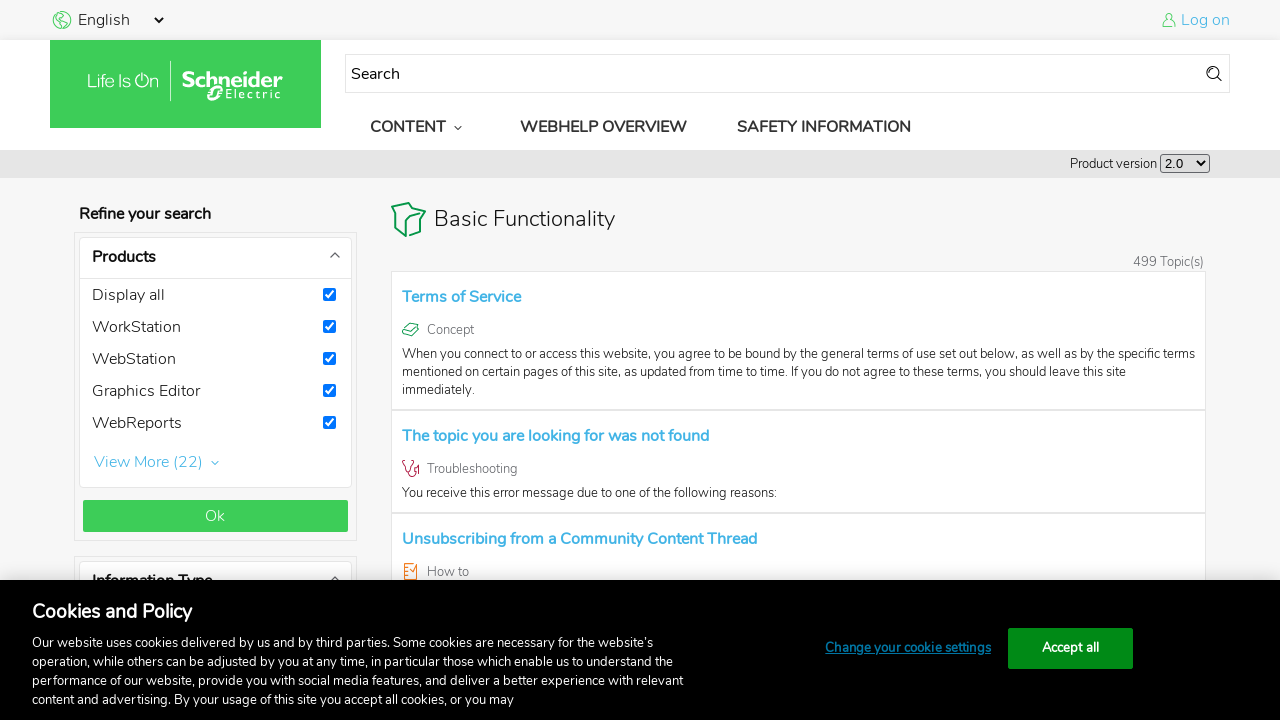

--- FILE ---
content_type: text/html; charset=utf-8
request_url: https://ecostruxure-building-help.se.com/bms/category/show.castle?functionalitycategory=basicfunctionality&p.Key=&p.ShowAll=True&p.Unselected=False&i.Key=&i.ShowAll=False&i.Unselected=False&i.FilterIds=9%2C12%2C117%2C118%2C119%2C121%2C122%2C128%2C130%2C134&f.Key=&f.ShowAll=True&f.Unselected=False&locale=en-US&productversion=2.0
body_size: 11995
content:
<!DOCTYPE html>

<html lang="en">
<head>
    <meta http-equiv="X-UA-Compatible" content="IE=edge,chrome=1" charset="utf-8" />
<meta name="viewport" content="width=device-width, initial-scale=1.0">
  <title>Building Automation Help</title>
  <!-- Google Tag Manager -->
  <script>(function (w, d, s, l, i) { w[l] = w[l] || []; w[l].push({ 'gtm.start': new Date().getTime(), event: 'gtm.js' }); var f = d.getElementsByTagName(s)[0], j = d.createElement(s), dl = l != 'dataLayer' ? '&l=' + l : ''; j.async = true; j.src = 'https://www.googletagmanager.com/gtm.js?id=' + i + dl; f.parentNode.insertBefore(j, f); })(window, document, 'script', 'dataLayer', 'GTM-5WGBFDW');</script>
  <!-- End Google Tag Manager -->
  <script type="text/javascript" src="/content/js/jquery-3.6.3.min.js"></script>
  <script defer
          src="https://d2osz8slymlqdp.cloudfront.net/@se/web-ui/@3.17.0/se-components/se-components.esm.js"
          integrity="sha512-fds9qtnrqCZ0Z3JY1W2IGb8MOhSrVQyUdk0vwQQy4U9kXRW8hXodW14xYBeR5jw8BXaM5AZ6uQ1+MaDHuAnvzA=="
          crossorigin="anonymous"
          type="module"
          data-stencil-namespace="se-components"></script>
  <script defer
          src="https://d2osz8slymlqdp.cloudfront.net/@se/web-ui/@3.17.0/se-components/se-components.js"
          integrity="sha512-KsQv66jAwfrxcmMH9sZLpjHu0w2uoGhSvg9us5US0WZ04wvXgdVWPCx3sdixCFI86bD1ZjlBricRk521jDKDFw=="
          crossorigin="anonymous"
          nomodule=""
          data-stencil-namespace="se-components"></script>
  <link type="text/css"
          rel="stylesheet"
          href="https://d2osz8slymlqdp.cloudfront.net/@se/icons/@4.2.0/css/styles.css"
          integrity="sha512-q0Am9m3SIMBJPCa1/SfC8+gHJMU4Db+e1ar+RyWKn9TxIX+7qApAhsyPxVL9NR0K2WTUYJq/2BaWhnuR/2wW1w=="
          crossorigin="anonymous" />
  <link type="text/css"
          rel="stylesheet"
          href="https://d2osz8slymlqdp.cloudfront.net/@se/fonts/@1.1.1/css/styles-technical.css"
          integrity="sha512-KStXMyPraaQEeeS7iHoBWYw8Jojba3ylShvrugT1gH8zn2B3IdqwQfJsdUlQyMovde7esf5BpJgByrLkiaLYNQ=="
          crossorigin="anonymous" />
  <link type="text/css"
          rel="stylesheet"
          href="/content/css/base.css" />    <script type="text/javascript" src="/Content/js/webhelp_settings.js"></script>
    <script type="text/javascript" src="/content/js/webhelp.js"></script>
        <!-- extra head tags -->
    <script type="text/javascript" src="/content/js/components/categoryfilter.js"></script>

    
            </head>

<body>
    <!-- Google Tag Manager (noscript) -->
    <noscript><iframe src="https://www.googletagmanager.com/ns.html?id=GTM-5WGBFDW" height="0" width="0" style="display:none;visibility:hidden"></iframe></noscript>
    <!-- End Google Tag Manager (noscript) -->
    <input type="hidden" id="defaultSearchValue" value="Search" />
    <se-app>
        <header>
            <div class="header-top">
                <!-- Language selection -->
                <div id="language_selection">
                    <div>
                        <se-icon color="primary">earth_america</se-icon>
                        <select id="selectedLanguage" name="selectedLanguage" >
<option selected="selected" value="en-US">English</option>
<option value="da-DK">Dansk</option>
<option value="de-DE">Deutsch</option>
<option value="fr-FR">Fran&#231;ais</option>
<option value="fi-FI">Suomi</option>
<option value="ru-RU">русский</option>
<option value="es-ES">Espa&#241;ol</option>
<option value="pt-PT">Portugu&#234;s</option>
<option value="it-IT">Italiano</option>
<option value="sv-SE">Svenska</option>
<option value="zh-CN">中文</option>
<option value="ja-JP">日本語</option>
<option value="pl-PL">polski</option>
</select>
                    </div>
                </div>
                <!-- User section -->
                
        <div id="user_login">
        <se-icon color="primary">user_standard</se-icon>
        <a href="/bms/users/eollogon.castle?returnurl=%252fbms%252fcategory%252fshow.castle%253ffunctionalitycategory%253dbasicfunctionality%2526p.Key%253d%2526p.ShowAll%253dTrue%2526p.Unselected%253dFalse%2526i.Key%253d%2526i.ShowAll%253dFalse%2526i.Unselected%253dFalse%2526i.FilterIds%253d9%25252C12%25252C117%25252C118%25252C119%25252C121%25252C122%25252C128%25252C130%25252C134%2526f.Key%253d%2526f.ShowAll%253dTrue%2526f.Unselected%253dFalse%2526locale%253den-US%2526productversion%253d2.0">Log on</a>
    </div>
                </div>

            <div class="header-mid-wrapper">
                <div class="header-mid">

                    <div class="content-wrapper">
                        <div class="header-icon">
                            <a href="/bms/home/index.castle?locale=en-US&productversion=2.0"><se-icon-lifeison /></a>
                        </div>
                        <div class="header-nav">
                            <div class="header-nav-top">
                                <form action='/bms/topics/search.castle?locale=en-US&productversion=2.0' method='get' id='searchform'>
  <div id="searchboxwrapper">
      <input type="text" id="searchquery" name="searchquery" value="" class="q" />
      <se-icon id="searchform-button" size="small" style="margin-left:4px; color: black;">action_search_stroke</se-icon>
  </div>
  <input type="hidden" id="locale" name="locale" value="en-US" />
  <input type="hidden" id="productversion" name="productversion" value="2.0" />
  <input type="hidden" id="prerelease" name="prerelease" value="" />
  <input type="hidden" id="topsearchfrom" name="from" value="wh-top" /> <!-- Field used by Google Analytics for tracking-->
  <input type="hidden" id="topsearchfrom" name="online" value="true" /> <!-- Field used by Google Analytics for tracking-->
  <input type="hidden" id="p_Key" name="p.Key" value="" />
  <input type="hidden" id="p_Unselected" name="p.Unselected" value="False" />
  <input type="hidden" id="p_ShowAll" name="p.ShowAll" value="True" />
    <input type="hidden" id="i_Key" name="i.Key" value="" />
  <input type="hidden" id="i_Unselected" name="i.Unselected" value="False" />
  <input type="hidden" id="i_ShowAll" name="i.ShowAll" value="False" />
      <input type="hidden" id="i9" name="i.FilterIds" value="9" />
    <input type="hidden" id="i12" name="i.FilterIds" value="12" />
    <input type="hidden" id="i117" name="i.FilterIds" value="117" />
    <input type="hidden" id="i118" name="i.FilterIds" value="118" />
    <input type="hidden" id="i119" name="i.FilterIds" value="119" />
    <input type="hidden" id="i121" name="i.FilterIds" value="121" />
    <input type="hidden" id="i122" name="i.FilterIds" value="122" />
    <input type="hidden" id="i128" name="i.FilterIds" value="128" />
    <input type="hidden" id="i130" name="i.FilterIds" value="130" />
    <input type="hidden" id="i134" name="i.FilterIds" value="134" />
      <input type="hidden" id="f_Key" name="f.Key" value="" />
  <input type="hidden" id="f_Unselected" name="f.Unselected" value="False" />
  <input type="hidden" id="f_ShowAll" name="f.ShowAll" value="True" />
  </form>
<se-button class="mobile-nav-button" icon="burger_menu" color="primary" icon-only></se-button>                            </div>
                            <div class="header-nav-bottom">
                                <ul class="desktop-nav-menu">
  
  
     <li class="parent">
    Content<se-icon size="small">arrow2_down</se-icon>
  </li>
  <div class="megamenu">
    
        <div>
      <h6>
        <a  href="/bms/category/show.castle?functionalitycategory=functionality&p.Key=&p.ShowAll=True&p.Unselected=False&i.Key=&i.ShowAll=False&i.Unselected=False&i.FilterIds=9%2c12%2c117%2c118%2c119%2c121%2c122%2c128%2c130%2c134&f.Key=&f.ShowAll=True&f.Unselected=False&locale=en-US&productversion=2.0">Functionality</a>
      </h6>
      <ul>
                        <li>
          <a  href="/bms/category/show.castle?functionalitycategory=basicfunctionality&p.Key=&p.ShowAll=True&p.Unselected=False&i.Key=&i.ShowAll=False&i.Unselected=False&i.FilterIds=9%2c12%2c117%2c118%2c119%2c121%2c122%2c128%2c130%2c134&f.Key=&f.ShowAll=True&f.Unselected=False&locale=en-US&productversion=2.0">Basic Functionality</a>
          <ul>
                      </ul>
        </li>
                                <li>
          <a  href="/bms/category/show.castle?functionalitycategory=alarms&p.Key=&p.ShowAll=True&p.Unselected=False&i.Key=&i.ShowAll=False&i.Unselected=False&i.FilterIds=9%2c12%2c117%2c118%2c119%2c121%2c122%2c128%2c130%2c134&f.Key=&f.ShowAll=True&f.Unselected=False&locale=en-US&productversion=2.0">Alarms</a>
          <ul>
                      </ul>
        </li>
                                <li>
          <a  href="/bms/category/show.castle?functionalitycategory=trends&p.Key=&p.ShowAll=True&p.Unselected=False&i.Key=&i.ShowAll=False&i.Unselected=False&i.FilterIds=9%2c12%2c117%2c118%2c119%2c121%2c122%2c128%2c130%2c134&f.Key=&f.ShowAll=True&f.Unselected=False&locale=en-US&productversion=2.0">Trends</a>
          <ul>
                      </ul>
        </li>
                                <li>
          <a  href="/bms/category/show.castle?functionalitycategory=schedules&p.Key=&p.ShowAll=True&p.Unselected=False&i.Key=&i.ShowAll=False&i.Unselected=False&i.FilterIds=9%2c12%2c117%2c118%2c119%2c121%2c122%2c128%2c130%2c134&f.Key=&f.ShowAll=True&f.Unselected=False&locale=en-US&productversion=2.0">Schedules</a>
          <ul>
                      </ul>
        </li>
                                <li>
          <a  href="/bms/category/show.castle?functionalitycategory=graphics&p.Key=&p.ShowAll=True&p.Unselected=False&i.Key=&i.ShowAll=False&i.Unselected=False&i.FilterIds=9%2c12%2c117%2c118%2c119%2c121%2c122%2c128%2c130%2c134&f.Key=&f.ShowAll=True&f.Unselected=False&locale=en-US&productversion=2.0">Graphics</a>
          <ul>
                      </ul>
        </li>
                                <li>
          <a  href="/bms/category/show.castle?functionalitycategory=dashboards&p.Key=&p.ShowAll=True&p.Unselected=False&i.Key=&i.ShowAll=False&i.Unselected=False&i.FilterIds=9%2c12%2c117%2c118%2c119%2c121%2c122%2c128%2c130%2c134&f.Key=&f.ShowAll=True&f.Unselected=False&locale=en-US&productversion=2.0">Dashboards</a>
          <ul>
                      </ul>
        </li>
                                <li>
          <a  href="/bms/category/show.castle?functionalitycategory=dynamicreports&p.Key=&p.ShowAll=True&p.Unselected=False&i.Key=&i.ShowAll=False&i.Unselected=False&i.FilterIds=9%2c12%2c117%2c118%2c119%2c121%2c122%2c128%2c130%2c134&f.Key=&f.ShowAll=True&f.Unselected=False&locale=en-US&productversion=2.0">Dynamic Reports</a>
          <ul>
                      </ul>
        </li>
                                <li>
          <a  href="/bms/category/show.castle?functionalitycategory=billingreports&p.Key=&p.ShowAll=True&p.Unselected=False&i.Key=&i.ShowAll=False&i.Unselected=False&i.FilterIds=9%2c12%2c117%2c118%2c119%2c121%2c122%2c128%2c130%2c134&f.Key=&f.ShowAll=True&f.Unselected=False&locale=en-US&productversion=2.0">Billing Reports</a>
          <ul>
                      </ul>
        </li>
                                <li>
          <a  href="/bms/category/show.castle?functionalitycategory=reports&p.Key=&p.ShowAll=True&p.Unselected=False&i.Key=&i.ShowAll=False&i.Unselected=False&i.FilterIds=9%2c12%2c117%2c118%2c119%2c121%2c122%2c128%2c130%2c134&f.Key=&f.ShowAll=True&f.Unselected=False&locale=en-US&productversion=2.0">Reports</a>
          <ul>
                      </ul>
        </li>
                                <li>
          <a  href="/bms/category/show.castle?functionalitycategory=registration&p.Key=&p.ShowAll=True&p.Unselected=False&i.Key=&i.ShowAll=False&i.Unselected=False&i.FilterIds=9%2c12%2c117%2c118%2c119%2c121%2c122%2c128%2c130%2c134&f.Key=&f.ShowAll=True&f.Unselected=False&locale=en-US&productversion=2.0">Registration</a>
          <ul>
                      </ul>
        </li>
                                <li>
          <a  href="/bms/category/show.castle?functionalitycategory=usermanagement&p.Key=&p.ShowAll=True&p.Unselected=False&i.Key=&i.ShowAll=False&i.Unselected=False&i.FilterIds=9%2c12%2c117%2c118%2c119%2c121%2c122%2c128%2c130%2c134&f.Key=&f.ShowAll=True&f.Unselected=False&locale=en-US&productversion=2.0">User Management</a>
          <ul>
                      </ul>
        </li>
                                <li>
          <a  href="/bms/category/show.castle?functionalitycategory=licensemanagement&p.Key=&p.ShowAll=True&p.Unselected=False&i.Key=&i.ShowAll=False&i.Unselected=False&i.FilterIds=9%2c12%2c117%2c118%2c119%2c121%2c122%2c128%2c130%2c134&f.Key=&f.ShowAll=True&f.Unselected=False&locale=en-US&productversion=2.0">License Management</a>
          <ul>
                      </ul>
        </li>
                                <li>
          <a  href="/bms/category/show.castle?functionalitycategory=localization&p.Key=&p.ShowAll=True&p.Unselected=False&i.Key=&i.ShowAll=False&i.Unselected=False&i.FilterIds=9%2c12%2c117%2c118%2c119%2c121%2c122%2c128%2c130%2c134&f.Key=&f.ShowAll=True&f.Unselected=False&locale=en-US&productversion=2.0">Localization</a>
          <ul>
                      </ul>
        </li>
                                <li>
          <a  href="/bms/category/show.castle?functionalitycategory=zoning&p.Key=&p.ShowAll=True&p.Unselected=False&i.Key=&i.ShowAll=False&i.Unselected=False&i.FilterIds=9%2c12%2c117%2c118%2c119%2c121%2c122%2c128%2c130%2c134&f.Key=&f.ShowAll=True&f.Unselected=False&locale=en-US&productversion=2.0">Zoning </a>
          <ul>
                      </ul>
        </li>
                                <li>
          <a  href="/bms/category/show.castle?functionalitycategory=semantic&p.Key=&p.ShowAll=True&p.Unselected=False&i.Key=&i.ShowAll=False&i.Unselected=False&i.FilterIds=9%2c12%2c117%2c118%2c119%2c121%2c122%2c128%2c130%2c134&f.Key=&f.ShowAll=True&f.Unselected=False&locale=en-US&productversion=2.0">Semantic</a>
          <ul>
                      </ul>
        </li>
                                <li>
          <a  href="/bms/category/show.castle?functionalitycategory=metermanagement&p.Key=&p.ShowAll=True&p.Unselected=False&i.Key=&i.ShowAll=False&i.Unselected=False&i.FilterIds=9%2c12%2c117%2c118%2c119%2c121%2c122%2c128%2c130%2c134&f.Key=&f.ShowAll=True&f.Unselected=False&locale=en-US&productversion=2.0">Meter Management</a>
          <ul>
                      </ul>
        </li>
                                <li>
          <a  href="/bms/category/show.castle?functionalitycategory=engineering&p.Key=&p.ShowAll=True&p.Unselected=False&i.Key=&i.ShowAll=False&i.Unselected=False&i.FilterIds=9%2c12%2c117%2c118%2c119%2c121%2c122%2c128%2c130%2c134&f.Key=&f.ShowAll=True&f.Unselected=False&locale=en-US&productversion=2.0">Engineering</a>
          <ul>
                      </ul>
        </li>
                                <li>
          <a  href="/bms/category/show.castle?functionalitycategory=administration&p.Key=&p.ShowAll=True&p.Unselected=False&i.Key=&i.ShowAll=False&i.Unselected=False&i.FilterIds=9%2c12%2c117%2c118%2c119%2c121%2c122%2c128%2c130%2c134&f.Key=&f.ShowAll=True&f.Unselected=False&locale=en-US&productversion=2.0">Administration</a>
          <ul>
                      </ul>
        </li>
                                <li>
          <a  href="/bms/category/show.castle?functionalitycategory=customtypes&p.Key=&p.ShowAll=True&p.Unselected=False&i.Key=&i.ShowAll=False&i.Unselected=False&i.FilterIds=9%2c12%2c117%2c118%2c119%2c121%2c122%2c128%2c130%2c134&f.Key=&f.ShowAll=True&f.Unselected=False&locale=en-US&productversion=2.0">Custom Types</a>
          <ul>
                      </ul>
        </li>
                                <li>
          <a  href="/bms/category/show.castle?functionalitycategory=importexport&p.Key=&p.ShowAll=True&p.Unselected=False&i.Key=&i.ShowAll=False&i.Unselected=False&i.FilterIds=9%2c12%2c117%2c118%2c119%2c121%2c122%2c128%2c130%2c134&f.Key=&f.ShowAll=True&f.Unselected=False&locale=en-US&productversion=2.0">Import/Export</a>
          <ul>
                      </ul>
        </li>
                                <li>
          <a  href="/bms/category/show.castle?functionalitycategory=programming&p.Key=&p.ShowAll=True&p.Unselected=False&i.Key=&i.ShowAll=False&i.Unselected=False&i.FilterIds=9%2c12%2c117%2c118%2c119%2c121%2c122%2c128%2c130%2c134&f.Key=&f.ShowAll=True&f.Unselected=False&locale=en-US&productversion=2.0">Programming</a>
          <ul>
                      </ul>
        </li>
                                <li>
          <a  href="/bms/category/show.castle?functionalitycategory=communicationconfiguration&p.Key=&p.ShowAll=True&p.Unselected=False&i.Key=&i.ShowAll=False&i.Unselected=False&i.FilterIds=9%2c12%2c117%2c118%2c119%2c121%2c122%2c128%2c130%2c134&f.Key=&f.ShowAll=True&f.Unselected=False&locale=en-US&productversion=2.0">Communication Configuration</a>
          <ul>
                                    <li>
              <a  href="/bms/category/show.castle?functionalitycategory=centralio&p.Key=&p.ShowAll=True&p.Unselected=False&i.Key=&i.ShowAll=False&i.Unselected=False&i.FilterIds=9%2c12%2c117%2c118%2c119%2c121%2c122%2c128%2c130%2c134&f.Key=&f.ShowAll=True&f.Unselected=False&locale=en-US&productversion=2.0">Central IO </a>
            </li>
                                                <li>
              <a  href="/bms/category/show.castle?functionalitycategory=bacnetipdevices&p.Key=&p.ShowAll=True&p.Unselected=False&i.Key=&i.ShowAll=False&i.Unselected=False&i.FilterIds=9%2c12%2c117%2c118%2c119%2c121%2c122%2c128%2c130%2c134&f.Key=&f.ShowAll=True&f.Unselected=False&locale=en-US&productversion=2.0">BACnet/IP devices</a>
            </li>
                                                <li>
              <a  href="/bms/category/show.castle?functionalitycategory=rpcontrollerexpansionmodules&p.Key=&p.ShowAll=True&p.Unselected=False&i.Key=&i.ShowAll=False&i.Unselected=False&i.FilterIds=9%2c12%2c117%2c118%2c119%2c121%2c122%2c128%2c130%2c134&f.Key=&f.ShowAll=True&f.Unselected=False&locale=en-US&productversion=2.0">RP Controller Expansion Modules</a>
            </li>
                                                <li>
              <a  href="/bms/category/show.castle?functionalitycategory=se8000vt8000&p.Key=&p.ShowAll=True&p.Unselected=False&i.Key=&i.ShowAll=False&i.Unselected=False&i.FilterIds=9%2c12%2c117%2c118%2c119%2c121%2c122%2c128%2c130%2c134&f.Key=&f.ShowAll=True&f.Unselected=False&locale=en-US&productversion=2.0">SE8000/VT8000</a>
            </li>
                                                <li>
              <a  href="/bms/category/show.castle?functionalitycategory=touchscreenroomcontroller&p.Key=&p.ShowAll=True&p.Unselected=False&i.Key=&i.ShowAll=False&i.Unselected=False&i.FilterIds=9%2c12%2c117%2c118%2c119%2c121%2c122%2c128%2c130%2c134&f.Key=&f.ShowAll=True&f.Unselected=False&locale=en-US&productversion=2.0">Touchscreen Room Controller</a>
            </li>
                                                <li>
              <a  href="/bms/category/show.castle?functionalitycategory=inroomdoorlockgateway&p.Key=&p.ShowAll=True&p.Unselected=False&i.Key=&i.ShowAll=False&i.Unselected=False&i.FilterIds=9%2c12%2c117%2c118%2c119%2c121%2c122%2c128%2c130%2c134&f.Key=&f.ShowAll=True&f.Unselected=False&locale=en-US&productversion=2.0">In-Room Door Lock Gateway</a>
            </li>
                                                <li>
              <a  href="/bms/category/show.castle?functionalitycategory=ion&p.Key=&p.ShowAll=True&p.Unselected=False&i.Key=&i.ShowAll=False&i.Unselected=False&i.FilterIds=9%2c12%2c117%2c118%2c119%2c121%2c122%2c128%2c130%2c134&f.Key=&f.ShowAll=True&f.Unselected=False&locale=en-US&productversion=2.0">ION</a>
            </li>
                                                <li>
              <a  href="/bms/category/show.castle?functionalitycategory=bacnet&p.Key=&p.ShowAll=True&p.Unselected=False&i.Key=&i.ShowAll=False&i.Unselected=False&i.FilterIds=9%2c12%2c117%2c118%2c119%2c121%2c122%2c128%2c130%2c134&f.Key=&f.ShowAll=True&f.Unselected=False&locale=en-US&productversion=2.0">BACnet</a>
            </li>
                                                <li>
              <a  href="/bms/category/show.castle?functionalitycategory=lonworks&p.Key=&p.ShowAll=True&p.Unselected=False&i.Key=&i.ShowAll=False&i.Unselected=False&i.FilterIds=9%2c12%2c117%2c118%2c119%2c121%2c122%2c128%2c130%2c134&f.Key=&f.ShowAll=True&f.Unselected=False&locale=en-US&productversion=2.0">LonWorks</a>
            </li>
                                                <li>
              <a  href="/bms/category/show.castle?functionalitycategory=modbus&p.Key=&p.ShowAll=True&p.Unselected=False&i.Key=&i.ShowAll=False&i.Unselected=False&i.FilterIds=9%2c12%2c117%2c118%2c119%2c121%2c122%2c128%2c130%2c134&f.Key=&f.ShowAll=True&f.Unselected=False&locale=en-US&productversion=2.0">Modbus</a>
            </li>
                                                <li>
              <a  href="/bms/category/show.castle?functionalitycategory=knx&p.Key=&p.ShowAll=True&p.Unselected=False&i.Key=&i.ShowAll=False&i.Unselected=False&i.FilterIds=9%2c12%2c117%2c118%2c119%2c121%2c122%2c128%2c130%2c134&f.Key=&f.ShowAll=True&f.Unselected=False&locale=en-US&productversion=2.0">KNX</a>
            </li>
                                                <li>
              <a  href="/bms/category/show.castle?functionalitycategory=zigbee&p.Key=&p.ShowAll=True&p.Unselected=False&i.Key=&i.ShowAll=False&i.Unselected=False&i.FilterIds=9%2c12%2c117%2c118%2c119%2c121%2c122%2c128%2c130%2c134&f.Key=&f.ShowAll=True&f.Unselected=False&locale=en-US&productversion=2.0">Zigbee </a>
            </li>
                                                <li>
              <a  href="/bms/category/show.castle?functionalitycategory=iot&p.Key=&p.ShowAll=True&p.Unselected=False&i.Key=&i.ShowAll=False&i.Unselected=False&i.FilterIds=9%2c12%2c117%2c118%2c119%2c121%2c122%2c128%2c130%2c134&f.Key=&f.ShowAll=True&f.Unselected=False&locale=en-US&productversion=2.0">IoT </a>
            </li>
                                                <li>
              <a  href="/bms/category/show.castle?functionalitycategory=opcua&p.Key=&p.ShowAll=True&p.Unselected=False&i.Key=&i.ShowAll=False&i.Unselected=False&i.FilterIds=9%2c12%2c117%2c118%2c119%2c121%2c122%2c128%2c130%2c134&f.Key=&f.ShowAll=True&f.Unselected=False&locale=en-US&productversion=2.0">OPC UA</a>
            </li>
                                                <li>
              <a  href="/bms/category/show.castle?functionalitycategory=webservices&p.Key=&p.ShowAll=True&p.Unselected=False&i.Key=&i.ShowAll=False&i.Unselected=False&i.FilterIds=9%2c12%2c117%2c118%2c119%2c121%2c122%2c128%2c130%2c134&f.Key=&f.ShowAll=True&f.Unselected=False&locale=en-US&productversion=2.0">Web Services</a>
            </li>
                                                <li>
              <a  href="/bms/category/show.castle?functionalitycategory=smartdrivers&p.Key=&p.ShowAll=True&p.Unselected=False&i.Key=&i.ShowAll=False&i.Unselected=False&i.FilterIds=9%2c12%2c117%2c118%2c119%2c121%2c122%2c128%2c130%2c134&f.Key=&f.ShowAll=True&f.Unselected=False&locale=en-US&productversion=2.0">SmartDrivers</a>
            </li>
                                                <li>
              <a  href="/bms/category/show.castle?functionalitycategory=engagemobileapplication&p.Key=&p.ShowAll=True&p.Unselected=False&i.Key=&i.ShowAll=False&i.Unselected=False&i.FilterIds=9%2c12%2c117%2c118%2c119%2c121%2c122%2c128%2c130%2c134&f.Key=&f.ShowAll=True&f.Unselected=False&locale=en-US&productversion=2.0">Engage Mobile Application</a>
            </li>
                                                <li>
              <a  href="/bms/category/show.castle?functionalitycategory=rpcrcble&p.Key=&p.ShowAll=True&p.Unselected=False&i.Key=&i.ShowAll=False&i.Unselected=False&i.FilterIds=9%2c12%2c117%2c118%2c119%2c121%2c122%2c128%2c130%2c134&f.Key=&f.ShowAll=True&f.Unselected=False&locale=en-US&productversion=2.0">RP-C-RC-BLE</a>
            </li>
                                                <li>
              <a  href="/bms/category/show.castle?functionalitycategory=xenta&p.Key=&p.ShowAll=True&p.Unselected=False&i.Key=&i.ShowAll=False&i.Unselected=False&i.FilterIds=9%2c12%2c117%2c118%2c119%2c121%2c122%2c128%2c130%2c134&f.Key=&f.ShowAll=True&f.Unselected=False&locale=en-US&productversion=2.0">Xenta </a>
            </li>
                                                <li>
              <a  href="/bms/category/show.castle?functionalitycategory=mnl&p.Key=&p.ShowAll=True&p.Unselected=False&i.Key=&i.ShowAll=False&i.Unselected=False&i.FilterIds=9%2c12%2c117%2c118%2c119%2c121%2c122%2c128%2c130%2c134&f.Key=&f.ShowAll=True&f.Unselected=False&locale=en-US&productversion=2.0">MNL </a>
            </li>
                                                <li>
              <a  href="/bms/category/show.castle?functionalitycategory=mnb&p.Key=&p.ShowAll=True&p.Unselected=False&i.Key=&i.ShowAll=False&i.Unselected=False&i.FilterIds=9%2c12%2c117%2c118%2c119%2c121%2c122%2c128%2c130%2c134&f.Key=&f.ShowAll=True&f.Unselected=False&locale=en-US&productversion=2.0">MNB</a>
            </li>
                                                <li>
              <a  href="/bms/category/show.castle?functionalitycategory=b3&p.Key=&p.ShowAll=True&p.Unselected=False&i.Key=&i.ShowAll=False&i.Unselected=False&i.FilterIds=9%2c12%2c117%2c118%2c119%2c121%2c122%2c128%2c130%2c134&f.Key=&f.ShowAll=True&f.Unselected=False&locale=en-US&productversion=2.0">b3</a>
            </li>
                                                <li>
              <a  href="/bms/category/show.castle?functionalitycategory=infinet&p.Key=&p.ShowAll=True&p.Unselected=False&i.Key=&i.ShowAll=False&i.Unselected=False&i.FilterIds=9%2c12%2c117%2c118%2c119%2c121%2c122%2c128%2c130%2c134&f.Key=&f.ShowAll=True&f.Unselected=False&locale=en-US&productversion=2.0">Infinet</a>
            </li>
                                                <li>
              <a  href="/bms/category/show.castle?functionalitycategory=network8000&p.Key=&p.ShowAll=True&p.Unselected=False&i.Key=&i.ShowAll=False&i.Unselected=False&i.FilterIds=9%2c12%2c117%2c118%2c119%2c121%2c122%2c128%2c130%2c134&f.Key=&f.ShowAll=True&f.Unselected=False&locale=en-US&productversion=2.0">NETWORK 8000</a>
            </li>
                                                <li>
              <a  href="/bms/category/show.castle?functionalitycategory=inet&p.Key=&p.ShowAll=True&p.Unselected=False&i.Key=&i.ShowAll=False&i.Unselected=False&i.FilterIds=9%2c12%2c117%2c118%2c119%2c121%2c122%2c128%2c130%2c134&f.Key=&f.ShowAll=True&f.Unselected=False&locale=en-US&productversion=2.0">I/NET</a>
            </li>
                                                <li>
              <a  href="/bms/category/show.castle?functionalitycategory=micronet&p.Key=&p.ShowAll=True&p.Unselected=False&i.Key=&i.ShowAll=False&i.Unselected=False&i.FilterIds=9%2c12%2c117%2c118%2c119%2c121%2c122%2c128%2c130%2c134&f.Key=&f.ShowAll=True&f.Unselected=False&locale=en-US&productversion=2.0">MicroNet</a>
            </li>
                                                <li>
              <a  href="/bms/category/show.castle?functionalitycategory=sigma&p.Key=&p.ShowAll=True&p.Unselected=False&i.Key=&i.ShowAll=False&i.Unselected=False&i.FilterIds=9%2c12%2c117%2c118%2c119%2c121%2c122%2c128%2c130%2c134&f.Key=&f.ShowAll=True&f.Unselected=False&locale=en-US&productversion=2.0">Sigma</a>
            </li>
                                                <li>
              <a  href="/bms/category/show.castle?functionalitycategory=cloudagent&p.Key=&p.ShowAll=True&p.Unselected=False&i.Key=&i.ShowAll=False&i.Unselected=False&i.FilterIds=9%2c12%2c117%2c118%2c119%2c121%2c122%2c128%2c130%2c134&f.Key=&f.ShowAll=True&f.Unselected=False&locale=en-US&productversion=2.0">Cloud Agent</a>
            </li>
                                                          </ul>
        </li>
                                <li>
          <a  href="/bms/category/show.castle?functionalitycategory=security&p.Key=&p.ShowAll=True&p.Unselected=False&i.Key=&i.ShowAll=False&i.Unselected=False&i.FilterIds=9%2c12%2c117%2c118%2c119%2c121%2c122%2c128%2c130%2c134&f.Key=&f.ShowAll=True&f.Unselected=False&locale=en-US&productversion=2.0">Security</a>
          <ul>
                      </ul>
        </li>
                                <li>
          <a  href="/bms/category/show.castle?functionalitycategory=hardware&p.Key=&p.ShowAll=True&p.Unselected=False&i.Key=&i.ShowAll=False&i.Unselected=False&i.FilterIds=9%2c12%2c117%2c118%2c119%2c121%2c122%2c128%2c130%2c134&f.Key=&f.ShowAll=True&f.Unselected=False&locale=en-US&productversion=2.0">Hardware</a>
          <ul>
                      </ul>
        </li>
                                <li>
          <a  href="/bms/category/show.castle?functionalitycategory=spacelogicsensorinterfaces&p.Key=&p.ShowAll=True&p.Unselected=False&i.Key=&i.ShowAll=False&i.Unselected=False&i.FilterIds=9%2c12%2c117%2c118%2c119%2c121%2c122%2c128%2c130%2c134&f.Key=&f.ShowAll=True&f.Unselected=False&locale=en-US&productversion=2.0">SpaceLogic Sensor Interfaces</a>
          <ul>
                                    <li>
              <a  href="/bms/category/show.castle?functionalitycategory=touchscreen&p.Key=&p.ShowAll=True&p.Unselected=False&i.Key=&i.ShowAll=False&i.Unselected=False&i.FilterIds=9%2c12%2c117%2c118%2c119%2c121%2c122%2c128%2c130%2c134&f.Key=&f.ShowAll=True&f.Unselected=False&locale=en-US&productversion=2.0">Touchscreen</a>
            </li>
                                                <li>
              <a  href="/bms/category/show.castle?functionalitycategory=lcd&p.Key=&p.ShowAll=True&p.Unselected=False&i.Key=&i.ShowAll=False&i.Unselected=False&i.FilterIds=9%2c12%2c117%2c118%2c119%2c121%2c122%2c128%2c130%2c134&f.Key=&f.ShowAll=True&f.Unselected=False&locale=en-US&productversion=2.0">LCD</a>
            </li>
                                                <li>
              <a  href="/bms/category/show.castle?functionalitycategory=3button&p.Key=&p.ShowAll=True&p.Unselected=False&i.Key=&i.ShowAll=False&i.Unselected=False&i.FilterIds=9%2c12%2c117%2c118%2c119%2c121%2c122%2c128%2c130%2c134&f.Key=&f.ShowAll=True&f.Unselected=False&locale=en-US&productversion=2.0">3-button</a>
            </li>
                                  </ul>
        </li>
                                <li>
          <a  href="/bms/category/show.castle?functionalitycategory=upgrade&p.Key=&p.ShowAll=True&p.Unselected=False&i.Key=&i.ShowAll=False&i.Unselected=False&i.FilterIds=9%2c12%2c117%2c118%2c119%2c121%2c122%2c128%2c130%2c134&f.Key=&f.ShowAll=True&f.Unselected=False&locale=en-US&productversion=2.0">Upgrade</a>
          <ul>
                      </ul>
        </li>
                                <li>
          <a  href="/bms/category/show.castle?functionalitycategory=transition&p.Key=&p.ShowAll=True&p.Unselected=False&i.Key=&i.ShowAll=False&i.Unselected=False&i.FilterIds=9%2c12%2c117%2c118%2c119%2c121%2c122%2c128%2c130%2c134&f.Key=&f.ShowAll=True&f.Unselected=False&locale=en-US&productversion=2.0">Transition</a>
          <ul>
                                    <li>
              <a  href="/bms/category/show.castle?functionalitycategory=vistatransition&p.Key=&p.ShowAll=True&p.Unselected=False&i.Key=&i.ShowAll=False&i.Unselected=False&i.FilterIds=9%2c12%2c117%2c118%2c119%2c121%2c122%2c128%2c130%2c134&f.Key=&f.ShowAll=True&f.Unselected=False&locale=en-US&productversion=2.0">Vista Transition</a>
            </li>
                                                <li>
              <a  href="/bms/category/show.castle?functionalitycategory=continuumtransition&p.Key=&p.ShowAll=True&p.Unselected=False&i.Key=&i.ShowAll=False&i.Unselected=False&i.FilterIds=9%2c12%2c117%2c118%2c119%2c121%2c122%2c128%2c130%2c134&f.Key=&f.ShowAll=True&f.Unselected=False&locale=en-US&productversion=2.0">Continuum Transition</a>
            </li>
                                  </ul>
        </li>
                                <li>
          <a  href="/bms/category/show.castle?functionalitycategory=smokecontrol&p.Key=&p.ShowAll=True&p.Unselected=False&i.Key=&i.ShowAll=False&i.Unselected=False&i.FilterIds=9%2c12%2c117%2c118%2c119%2c121%2c122%2c128%2c130%2c134&f.Key=&f.ShowAll=True&f.Unselected=False&locale=en-US&productversion=2.0">Smoke Control</a>
          <ul>
                      </ul>
        </li>
                      </ul>
    </div>
    
    
    
        <div>
      <h6>
        <a  href="/bms/category/show.castle?productcategory=products&p.Key=&p.ShowAll=True&p.Unselected=False&i.Key=&i.ShowAll=False&i.Unselected=False&i.FilterIds=9%2c12%2c117%2c118%2c119%2c121%2c122%2c128%2c130%2c134&f.Key=&f.ShowAll=True&f.Unselected=False&locale=en-US&productversion=2.0">Products</a>
      </h6>
      <ul>
                        <li>
          <a  href="/bms/category/show.castle?productcategory=webstation&p.Key=&p.ShowAll=True&p.Unselected=False&i.Key=&i.ShowAll=False&i.Unselected=False&i.FilterIds=9%2c12%2c117%2c118%2c119%2c121%2c122%2c128%2c130%2c134&f.Key=&f.ShowAll=True&f.Unselected=False&locale=en-US&productversion=2.0">WebStation</a>
          <ul>
                      </ul>
        </li>
                                <li>
          <a  href="/bms/category/show.castle?productcategory=workstation&p.Key=&p.ShowAll=True&p.Unselected=False&i.Key=&i.ShowAll=False&i.Unselected=False&i.FilterIds=9%2c12%2c117%2c118%2c119%2c121%2c122%2c128%2c130%2c134&f.Key=&f.ShowAll=True&f.Unselected=False&locale=en-US&productversion=2.0">WorkStation</a>
          <ul>
                      </ul>
        </li>
                                <li>
          <a  href="/bms/category/show.castle?productcategory=registrationportal&p.Key=&p.ShowAll=True&p.Unselected=False&i.Key=&i.ShowAll=False&i.Unselected=False&i.FilterIds=9%2c12%2c117%2c118%2c119%2c121%2c122%2c128%2c130%2c134&f.Key=&f.ShowAll=True&f.Unselected=False&locale=en-US&productversion=2.0">Registration Portal</a>
          <ul>
                      </ul>
        </li>
                                <li>
          <a  href="/bms/category/show.castle?productcategory=touchscreens&p.Key=&p.ShowAll=True&p.Unselected=False&i.Key=&i.ShowAll=False&i.Unselected=False&i.FilterIds=9%2c12%2c117%2c118%2c119%2c121%2c122%2c128%2c130%2c134&f.Key=&f.ShowAll=True&f.Unselected=False&locale=en-US&productversion=2.0">Touch Screens</a>
          <ul>
                                    <li>
              <a  href="/bms/category/show.castle?productcategory=adv1&p.Key=&p.ShowAll=True&p.Unselected=False&i.Key=&i.ShowAll=False&i.Unselected=False&i.FilterIds=9%2c12%2c117%2c118%2c119%2c121%2c122%2c128%2c130%2c134&f.Key=&f.ShowAll=True&f.Unselected=False&locale=en-US&productversion=2.0">AD v1</a>
            </li>
                                                <li>
              <a  href="/bms/category/show.castle?productcategory=adv2&p.Key=&p.ShowAll=True&p.Unselected=False&i.Key=&i.ShowAll=False&i.Unselected=False&i.FilterIds=9%2c12%2c117%2c118%2c119%2c121%2c122%2c128%2c130%2c134&f.Key=&f.ShowAll=True&f.Unselected=False&locale=en-US&productversion=2.0">AD v2</a>
            </li>
                                                <li>
              <a  href="/bms/category/show.castle?productcategory=adv3&p.Key=&p.ShowAll=True&p.Unselected=False&i.Key=&i.ShowAll=False&i.Unselected=False&i.FilterIds=9%2c12%2c117%2c118%2c119%2c121%2c122%2c128%2c130%2c134&f.Key=&f.ShowAll=True&f.Unselected=False&locale=en-US&productversion=2.0">AD v3</a>
            </li>
                                                <li>
              <a  href="/bms/category/show.castle?productcategory=operatordisplay&p.Key=&p.ShowAll=True&p.Unselected=False&i.Key=&i.ShowAll=False&i.Unselected=False&i.FilterIds=9%2c12%2c117%2c118%2c119%2c121%2c122%2c128%2c130%2c134&f.Key=&f.ShowAll=True&f.Unselected=False&locale=en-US&productversion=2.0">Operator Display</a>
            </li>
                                  </ul>
        </li>
                                <li>
          <a  href="/bms/category/show.castle?productcategory=engage&p.Key=&p.ShowAll=True&p.Unselected=False&i.Key=&i.ShowAll=False&i.Unselected=False&i.FilterIds=9%2c12%2c117%2c118%2c119%2c121%2c122%2c128%2c130%2c134&f.Key=&f.ShowAll=True&f.Unselected=False&locale=en-US&productversion=2.0">Engage</a>
          <ul>
                      </ul>
        </li>
                                <li>
          <a  href="/bms/category/show.castle?productcategory=enterprisecentral&p.Key=&p.ShowAll=True&p.Unselected=False&i.Key=&i.ShowAll=False&i.Unselected=False&i.FilterIds=9%2c12%2c117%2c118%2c119%2c121%2c122%2c128%2c130%2c134&f.Key=&f.ShowAll=True&f.Unselected=False&locale=en-US&productversion=2.0">Enterprise Central</a>
          <ul>
                      </ul>
        </li>
                                <li>
          <a  href="/bms/category/show.castle?productcategory=enterpriseserver&p.Key=&p.ShowAll=True&p.Unselected=False&i.Key=&i.ShowAll=False&i.Unselected=False&i.FilterIds=9%2c12%2c117%2c118%2c119%2c121%2c122%2c128%2c130%2c134&f.Key=&f.ShowAll=True&f.Unselected=False&locale=en-US&productversion=2.0">Enterprise Server</a>
          <ul>
                      </ul>
        </li>
                                <li>
          <a  href="/bms/category/show.castle?productcategory=automationservers&p.Key=&p.ShowAll=True&p.Unselected=False&i.Key=&i.ShowAll=False&i.Unselected=False&i.FilterIds=9%2c12%2c117%2c118%2c119%2c121%2c122%2c128%2c130%2c134&f.Key=&f.ShowAll=True&f.Unselected=False&locale=en-US&productversion=2.0">Automation Servers</a>
          <ul>
                                    <li>
              <a  href="/bms/category/show.castle?productcategory=asp3&p.Key=&p.ShowAll=True&p.Unselected=False&i.Key=&i.ShowAll=False&i.Unselected=False&i.FilterIds=9%2c12%2c117%2c118%2c119%2c121%2c122%2c128%2c130%2c134&f.Key=&f.ShowAll=True&f.Unselected=False&locale=en-US&productversion=2.0">AS-P-3</a>
            </li>
                                                <li>
              <a  href="/bms/category/show.castle?productcategory=asp&p.Key=&p.ShowAll=True&p.Unselected=False&i.Key=&i.ShowAll=False&i.Unselected=False&i.FilterIds=9%2c12%2c117%2c118%2c119%2c121%2c122%2c128%2c130%2c134&f.Key=&f.ShowAll=True&f.Unselected=False&locale=en-US&productversion=2.0">AS-P</a>
            </li>
                                                <li>
              <a  href="/bms/category/show.castle?productcategory=asb&p.Key=&p.ShowAll=True&p.Unselected=False&i.Key=&i.ShowAll=False&i.Unselected=False&i.FilterIds=9%2c12%2c117%2c118%2c119%2c121%2c122%2c128%2c130%2c134&f.Key=&f.ShowAll=True&f.Unselected=False&locale=en-US&productversion=2.0">AS-B</a>
            </li>
                                                <li>
              <a  href="/bms/category/show.castle?productcategory=edgeserver&p.Key=&p.ShowAll=True&p.Unselected=False&i.Key=&i.ShowAll=False&i.Unselected=False&i.FilterIds=9%2c12%2c117%2c118%2c119%2c121%2c122%2c128%2c130%2c134&f.Key=&f.ShowAll=True&f.Unselected=False&locale=en-US&productversion=2.0">Edge Server</a>
            </li>
                                                <li>
              <a  href="/bms/category/show.castle?productcategory=aspsmokecontrol&p.Key=&p.ShowAll=True&p.Unselected=False&i.Key=&i.ShowAll=False&i.Unselected=False&i.FilterIds=9%2c12%2c117%2c118%2c119%2c121%2c122%2c128%2c130%2c134&f.Key=&f.ShowAll=True&f.Unselected=False&locale=en-US&productversion=2.0">AS-P Smoke Control</a>
            </li>
                                                <li>
              <a  href="/bms/category/show.castle?productcategory=automationserver&p.Key=&p.ShowAll=True&p.Unselected=False&i.Key=&i.ShowAll=False&i.Unselected=False&i.FilterIds=9%2c12%2c117%2c118%2c119%2c121%2c122%2c128%2c130%2c134&f.Key=&f.ShowAll=True&f.Unselected=False&locale=en-US&productversion=2.0">Automation Server</a>
            </li>
                                                <li>
              <a  href="/bms/category/show.castle?productcategory=automationserversmokecontrol&p.Key=&p.ShowAll=True&p.Unselected=False&i.Key=&i.ShowAll=False&i.Unselected=False&i.FilterIds=9%2c12%2c117%2c118%2c119%2c121%2c122%2c128%2c130%2c134&f.Key=&f.ShowAll=True&f.Unselected=False&locale=en-US&productversion=2.0">Automation Server Smoke Control</a>
            </li>
                                  </ul>
        </li>
                                <li>
          <a  href="/bms/category/show.castle?productcategory=licenseserver&p.Key=&p.ShowAll=True&p.Unselected=False&i.Key=&i.ShowAll=False&i.Unselected=False&i.FilterIds=9%2c12%2c117%2c118%2c119%2c121%2c122%2c128%2c130%2c134&f.Key=&f.ShowAll=True&f.Unselected=False&locale=en-US&productversion=2.0">License Server</a>
          <ul>
                      </ul>
        </li>
                                <li>
          <a  href="/bms/category/show.castle?productcategory=administratortools&p.Key=&p.ShowAll=True&p.Unselected=False&i.Key=&i.ShowAll=False&i.Unselected=False&i.FilterIds=9%2c12%2c117%2c118%2c119%2c121%2c122%2c128%2c130%2c134&f.Key=&f.ShowAll=True&f.Unselected=False&locale=en-US&productversion=2.0">Administrator Tools</a>
          <ul>
                                    <li>
              <a  href="/bms/category/show.castle?productcategory=softwareadministrator&p.Key=&p.ShowAll=True&p.Unselected=False&i.Key=&i.ShowAll=False&i.Unselected=False&i.FilterIds=9%2c12%2c117%2c118%2c119%2c121%2c122%2c128%2c130%2c134&f.Key=&f.ShowAll=True&f.Unselected=False&locale=en-US&productversion=2.0">Software Administrator</a>
            </li>
                                                <li>
              <a  href="/bms/category/show.castle?productcategory=licenseadministrator&p.Key=&p.ShowAll=True&p.Unselected=False&i.Key=&i.ShowAll=False&i.Unselected=False&i.FilterIds=9%2c12%2c117%2c118%2c119%2c121%2c122%2c128%2c130%2c134&f.Key=&f.ShowAll=True&f.Unselected=False&locale=en-US&productversion=2.0">License Administrator</a>
            </li>
                                                <li>
              <a  href="/bms/category/show.castle?productcategory=deviceadministrator&p.Key=&p.ShowAll=True&p.Unselected=False&i.Key=&i.ShowAll=False&i.Unselected=False&i.FilterIds=9%2c12%2c117%2c118%2c119%2c121%2c122%2c128%2c130%2c134&f.Key=&f.ShowAll=True&f.Unselected=False&locale=en-US&productversion=2.0">Device Administrator</a>
            </li>
                                  </ul>
        </li>
                                <li>
          <a  href="/bms/category/show.castle?productcategory=bacnetipdevices&p.Key=&p.ShowAll=True&p.Unselected=False&i.Key=&i.ShowAll=False&i.Unselected=False&i.FilterIds=9%2c12%2c117%2c118%2c119%2c121%2c122%2c128%2c130%2c134&f.Key=&f.ShowAll=True&f.Unselected=False&locale=en-US&productversion=2.0">BACnet/IP Devices</a>
          <ul>
                                    <li>
              <a  href="/bms/category/show.castle?productcategory=rpc&p.Key=&p.ShowAll=True&p.Unselected=False&i.Key=&i.ShowAll=False&i.Unselected=False&i.FilterIds=9%2c12%2c117%2c118%2c119%2c121%2c122%2c128%2c130%2c134&f.Key=&f.ShowAll=True&f.Unselected=False&locale=en-US&productversion=2.0">RP-C</a>
            </li>
                                                <li>
              <a  href="/bms/category/show.castle?productcategory=rpv&p.Key=&p.ShowAll=True&p.Unselected=False&i.Key=&i.ShowAll=False&i.Unselected=False&i.FilterIds=9%2c12%2c117%2c118%2c119%2c121%2c122%2c128%2c130%2c134&f.Key=&f.ShowAll=True&f.Unselected=False&locale=en-US&productversion=2.0">RP-V</a>
            </li>
                                                <li>
              <a  href="/bms/category/show.castle?productcategory=mpc&p.Key=&p.ShowAll=True&p.Unselected=False&i.Key=&i.ShowAll=False&i.Unselected=False&i.FilterIds=9%2c12%2c117%2c118%2c119%2c121%2c122%2c128%2c130%2c134&f.Key=&f.ShowAll=True&f.Unselected=False&locale=en-US&productversion=2.0">MP-C</a>
            </li>
                                                <li>
              <a  href="/bms/category/show.castle?productcategory=mpv&p.Key=&p.ShowAll=True&p.Unselected=False&i.Key=&i.ShowAll=False&i.Unselected=False&i.FilterIds=9%2c12%2c117%2c118%2c119%2c121%2c122%2c128%2c130%2c134&f.Key=&f.ShowAll=True&f.Unselected=False&locale=en-US&productversion=2.0">MP-V</a>
            </li>
                                                <li>
              <a  href="/bms/category/show.castle?productcategory=ipio&p.Key=&p.ShowAll=True&p.Unselected=False&i.Key=&i.ShowAll=False&i.Unselected=False&i.FilterIds=9%2c12%2c117%2c118%2c119%2c121%2c122%2c128%2c130%2c134&f.Key=&f.ShowAll=True&f.Unselected=False&locale=en-US&productversion=2.0">IP-IO </a>
            </li>
                                                <li>
              <a  href="/bms/category/show.castle?productcategory=rpio&p.Key=&p.ShowAll=True&p.Unselected=False&i.Key=&i.ShowAll=False&i.Unselected=False&i.FilterIds=9%2c12%2c117%2c118%2c119%2c121%2c122%2c128%2c130%2c134&f.Key=&f.ShowAll=True&f.Unselected=False&locale=en-US&productversion=2.0">RP-IO </a>
            </li>
                                                <li>
              <a  href="/bms/category/show.castle?productcategory=mpcsmokecontrol&p.Key=&p.ShowAll=True&p.Unselected=False&i.Key=&i.ShowAll=False&i.Unselected=False&i.FilterIds=9%2c12%2c117%2c118%2c119%2c121%2c122%2c128%2c130%2c134&f.Key=&f.ShowAll=True&f.Unselected=False&locale=en-US&productversion=2.0">MP-C Smoke Control</a>
            </li>
                                                <li>
              <a  href="/bms/category/show.castle?productcategory=mpvsmokecontrol&p.Key=&p.ShowAll=True&p.Unselected=False&i.Key=&i.ShowAll=False&i.Unselected=False&i.FilterIds=9%2c12%2c117%2c118%2c119%2c121%2c122%2c128%2c130%2c134&f.Key=&f.ShowAll=True&f.Unselected=False&locale=en-US&productversion=2.0">MP-V Smoke Control</a>
            </li>
                                                <li>
              <a  href="/bms/category/show.castle?productcategory=ipiosmokecontrol&p.Key=&p.ShowAll=True&p.Unselected=False&i.Key=&i.ShowAll=False&i.Unselected=False&i.FilterIds=9%2c12%2c117%2c118%2c119%2c121%2c122%2c128%2c130%2c134&f.Key=&f.ShowAll=True&f.Unselected=False&locale=en-US&productversion=2.0">IP-IO Smoke Control</a>
            </li>
                                  </ul>
        </li>
                                <li>
          <a  href="/bms/category/show.castle?productcategory=rpcontrollerexpansionmodules&p.Key=&p.ShowAll=True&p.Unselected=False&i.Key=&i.ShowAll=False&i.Unselected=False&i.FilterIds=9%2c12%2c117%2c118%2c119%2c121%2c122%2c128%2c130%2c134&f.Key=&f.ShowAll=True&f.Unselected=False&locale=en-US&productversion=2.0">RP Controller Expansion Modules</a>
          <ul>
                                    <li>
              <a  href="/bms/category/show.castle?productcategory=rpcextdalimpd&p.Key=&p.ShowAll=True&p.Unselected=False&i.Key=&i.ShowAll=False&i.Unselected=False&i.FilterIds=9%2c12%2c117%2c118%2c119%2c121%2c122%2c128%2c130%2c134&f.Key=&f.ShowAll=True&f.Unselected=False&locale=en-US&productversion=2.0">RP-C-EXT-DALI-M-PD</a>
            </li>
                                                <li>
              <a  href="/bms/category/show.castle?productcategory=rpcextdali&p.Key=&p.ShowAll=True&p.Unselected=False&i.Key=&i.ShowAll=False&i.Unselected=False&i.FilterIds=9%2c12%2c117%2c118%2c119%2c121%2c122%2c128%2c130%2c134&f.Key=&f.ShowAll=True&f.Unselected=False&locale=en-US&productversion=2.0">RP-C-EXT-DALI</a>
            </li>
                                                <li>
              <a  href="/bms/category/show.castle?productcategory=rpcext010v4pd&p.Key=&p.ShowAll=True&p.Unselected=False&i.Key=&i.ShowAll=False&i.Unselected=False&i.FilterIds=9%2c12%2c117%2c118%2c119%2c121%2c122%2c128%2c130%2c134&f.Key=&f.ShowAll=True&f.Unselected=False&locale=en-US&productversion=2.0">RP-C-EXT-0-10V-4-PD</a>
            </li>
                                                <li>
              <a  href="/bms/category/show.castle?productcategory=rpcext010v4&p.Key=&p.ShowAll=True&p.Unselected=False&i.Key=&i.ShowAll=False&i.Unselected=False&i.FilterIds=9%2c12%2c117%2c118%2c119%2c121%2c122%2c128%2c130%2c134&f.Key=&f.ShowAll=True&f.Unselected=False&locale=en-US&productversion=2.0">RP-C-EXT-0-10V-4</a>
            </li>
                                                <li>
              <a  href="/bms/category/show.castle?productcategory=rpcextblsmi4hvpd&p.Key=&p.ShowAll=True&p.Unselected=False&i.Key=&i.ShowAll=False&i.Unselected=False&i.FilterIds=9%2c12%2c117%2c118%2c119%2c121%2c122%2c128%2c130%2c134&f.Key=&f.ShowAll=True&f.Unselected=False&locale=en-US&productversion=2.0">RP-C-EXT-BL-SMI-4-HV-PD</a>
            </li>
                                                <li>
              <a  href="/bms/category/show.castle?productcategory=rpcextblsmi2lvpd&p.Key=&p.ShowAll=True&p.Unselected=False&i.Key=&i.ShowAll=False&i.Unselected=False&i.FilterIds=9%2c12%2c117%2c118%2c119%2c121%2c122%2c128%2c130%2c134&f.Key=&f.ShowAll=True&f.Unselected=False&locale=en-US&productversion=2.0">RP-C-EXT-BL-SMI-2-LV-PD</a>
            </li>
                                                <li>
              <a  href="/bms/category/show.castle?productcategory=rpcextbl4hvpd&p.Key=&p.ShowAll=True&p.Unselected=False&i.Key=&i.ShowAll=False&i.Unselected=False&i.FilterIds=9%2c12%2c117%2c118%2c119%2c121%2c122%2c128%2c130%2c134&f.Key=&f.ShowAll=True&f.Unselected=False&locale=en-US&productversion=2.0">RP-C-EXT-BL-4-HV-PD</a>
            </li>
                                                <li>
              <a  href="/bms/category/show.castle?productcategory=rpcextbl2lvpd&p.Key=&p.ShowAll=True&p.Unselected=False&i.Key=&i.ShowAll=False&i.Unselected=False&i.FilterIds=9%2c12%2c117%2c118%2c119%2c121%2c122%2c128%2c130%2c134&f.Key=&f.ShowAll=True&f.Unselected=False&locale=en-US&productversion=2.0">RP-C-EXT-BL-2-LV-PD</a>
            </li>
                                                <li>
              <a  href="/bms/category/show.castle?productcategory=rpcextrel4&p.Key=&p.ShowAll=True&p.Unselected=False&i.Key=&i.ShowAll=False&i.Unselected=False&i.FilterIds=9%2c12%2c117%2c118%2c119%2c121%2c122%2c128%2c130%2c134&f.Key=&f.ShowAll=True&f.Unselected=False&locale=en-US&productversion=2.0">RP-C-EXT-REL-4</a>
            </li>
                                                <li>
              <a  href="/bms/category/show.castle?productcategory=crshhrel10&p.Key=&p.ShowAll=True&p.Unselected=False&i.Key=&i.ShowAll=False&i.Unselected=False&i.FilterIds=9%2c12%2c117%2c118%2c119%2c121%2c122%2c128%2c130%2c134&f.Key=&f.ShowAll=True&f.Unselected=False&locale=en-US&productversion=2.0">CRS-HH-REL-10</a>
            </li>
                                                <li>
              <a  href="/bms/category/show.castle?productcategory=crshirgsdl4&p.Key=&p.ShowAll=True&p.Unselected=False&i.Key=&i.ShowAll=False&i.Unselected=False&i.FilterIds=9%2c12%2c117%2c118%2c119%2c121%2c122%2c128%2c130%2c134&f.Key=&f.ShowAll=True&f.Unselected=False&locale=en-US&productversion=2.0">CRS-HIRG-SDL-4</a>
            </li>
                                                <li>
              <a  href="/bms/category/show.castle?productcategory=rpcextisble&p.Key=&p.ShowAll=True&p.Unselected=False&i.Key=&i.ShowAll=False&i.Unselected=False&i.FilterIds=9%2c12%2c117%2c118%2c119%2c121%2c122%2c128%2c130%2c134&f.Key=&f.ShowAll=True&f.Unselected=False&locale=en-US&productversion=2.0">RP-C-EXT-IS-BLE</a>
            </li>
                                                <li>
              <a  href="/bms/category/show.castle?productcategory=rpcextmsble&p.Key=&p.ShowAll=True&p.Unselected=False&i.Key=&i.ShowAll=False&i.Unselected=False&i.FilterIds=9%2c12%2c117%2c118%2c119%2c121%2c122%2c128%2c130%2c134&f.Key=&f.ShowAll=True&f.Unselected=False&locale=en-US&productversion=2.0">RP-C-EXT-MS-BLE</a>
            </li>
                                                <li>
              <a  href="/bms/category/show.castle?productcategory=rpcextknx&p.Key=&p.ShowAll=True&p.Unselected=False&i.Key=&i.ShowAll=False&i.Unselected=False&i.FilterIds=9%2c12%2c117%2c118%2c119%2c121%2c122%2c128%2c130%2c134&f.Key=&f.ShowAll=True&f.Unselected=False&locale=en-US&productversion=2.0">RP-C-EXT-KNX</a>
            </li>
                                                <li>
              <a  href="/bms/category/show.castle?productcategory=rpcrcble&p.Key=&p.ShowAll=True&p.Unselected=False&i.Key=&i.ShowAll=False&i.Unselected=False&i.FilterIds=9%2c12%2c117%2c118%2c119%2c121%2c122%2c128%2c130%2c134&f.Key=&f.ShowAll=True&f.Unselected=False&locale=en-US&productversion=2.0">RP-C-RC-BLE</a>
            </li>
                                  </ul>
        </li>
                                <li>
          <a  href="/bms/category/show.castle?productcategory=twistedpairadapter&p.Key=&p.ShowAll=True&p.Unselected=False&i.Key=&i.ShowAll=False&i.Unselected=False&i.FilterIds=9%2c12%2c117%2c118%2c119%2c121%2c122%2c128%2c130%2c134&f.Key=&f.ShowAll=True&f.Unselected=False&locale=en-US&productversion=2.0">Twisted Pair Adapter </a>
          <ul>
                      </ul>
        </li>
                                <li>
          <a  href="/bms/category/show.castle?productcategory=wirelessadapteradvanced&p.Key=&p.ShowAll=True&p.Unselected=False&i.Key=&i.ShowAll=False&i.Unselected=False&i.FilterIds=9%2c12%2c117%2c118%2c119%2c121%2c122%2c128%2c130%2c134&f.Key=&f.ShowAll=True&f.Unselected=False&locale=en-US&productversion=2.0">Wireless Adapter - Advanced</a>
          <ul>
                      </ul>
        </li>
                                <li>
          <a  href="/bms/category/show.castle?productcategory=spacelogicsensors&p.Key=&p.ShowAll=True&p.Unselected=False&i.Key=&i.ShowAll=False&i.Unselected=False&i.FilterIds=9%2c12%2c117%2c118%2c119%2c121%2c122%2c128%2c130%2c134&f.Key=&f.ShowAll=True&f.Unselected=False&locale=en-US&productversion=2.0">SpaceLogic Sensors</a>
          <ul>
                      </ul>
        </li>
                                <li>
          <a  href="/bms/category/show.castle?productcategory=powersupply&p.Key=&p.ShowAll=True&p.Unselected=False&i.Key=&i.ShowAll=False&i.Unselected=False&i.FilterIds=9%2c12%2c117%2c118%2c119%2c121%2c122%2c128%2c130%2c134&f.Key=&f.ShowAll=True&f.Unselected=False&locale=en-US&productversion=2.0">Power Supply</a>
          <ul>
                                    <li>
              <a  href="/bms/category/show.castle?productcategory=ps24v&p.Key=&p.ShowAll=True&p.Unselected=False&i.Key=&i.ShowAll=False&i.Unselected=False&i.FilterIds=9%2c12%2c117%2c118%2c119%2c121%2c122%2c128%2c130%2c134&f.Key=&f.ShowAll=True&f.Unselected=False&locale=en-US&productversion=2.0">PS-24V</a>
            </li>
                                  </ul>
        </li>
                                <li>
          <a  href="/bms/category/show.castle?productcategory=centraliomodules&p.Key=&p.ShowAll=True&p.Unselected=False&i.Key=&i.ShowAll=False&i.Unselected=False&i.FilterIds=9%2c12%2c117%2c118%2c119%2c121%2c122%2c128%2c130%2c134&f.Key=&f.ShowAll=True&f.Unselected=False&locale=en-US&productversion=2.0">Central IO Modules</a>
          <ul>
                                    <li>
              <a  href="/bms/category/show.castle?productcategory=ui8ao4v2&p.Key=&p.ShowAll=True&p.Unselected=False&i.Key=&i.ShowAll=False&i.Unselected=False&i.FilterIds=9%2c12%2c117%2c118%2c119%2c121%2c122%2c128%2c130%2c134&f.Key=&f.ShowAll=True&f.Unselected=False&locale=en-US&productversion=2.0">UI-8/AO-4 v2</a>
            </li>
                                                <li>
              <a  href="/bms/category/show.castle?productcategory=ui8aov4v2&p.Key=&p.ShowAll=True&p.Unselected=False&i.Key=&i.ShowAll=False&i.Unselected=False&i.FilterIds=9%2c12%2c117%2c118%2c119%2c121%2c122%2c128%2c130%2c134&f.Key=&f.ShowAll=True&f.Unselected=False&locale=en-US&productversion=2.0">UI-8/AO-V-4 v2</a>
            </li>
                                                <li>
              <a  href="/bms/category/show.castle?productcategory=ui8dofc4v2&p.Key=&p.ShowAll=True&p.Unselected=False&i.Key=&i.ShowAll=False&i.Unselected=False&i.FilterIds=9%2c12%2c117%2c118%2c119%2c121%2c122%2c128%2c130%2c134&f.Key=&f.ShowAll=True&f.Unselected=False&locale=en-US&productversion=2.0">UI-8/DO-FC-4 v2</a>
            </li>
                                                <li>
              <a  href="/bms/category/show.castle?productcategory=ui16&p.Key=&p.ShowAll=True&p.Unselected=False&i.Key=&i.ShowAll=False&i.Unselected=False&i.FilterIds=9%2c12%2c117%2c118%2c119%2c121%2c122%2c128%2c130%2c134&f.Key=&f.ShowAll=True&f.Unselected=False&locale=en-US&productversion=2.0">UI-16</a>
            </li>
                                                <li>
              <a  href="/bms/category/show.castle?productcategory=di16&p.Key=&p.ShowAll=True&p.Unselected=False&i.Key=&i.ShowAll=False&i.Unselected=False&i.FilterIds=9%2c12%2c117%2c118%2c119%2c121%2c122%2c128%2c130%2c134&f.Key=&f.ShowAll=True&f.Unselected=False&locale=en-US&productversion=2.0">DI-16</a>
            </li>
                                                <li>
              <a  href="/bms/category/show.castle?productcategory=rtddi16&p.Key=&p.ShowAll=True&p.Unselected=False&i.Key=&i.ShowAll=False&i.Unselected=False&i.FilterIds=9%2c12%2c117%2c118%2c119%2c121%2c122%2c128%2c130%2c134&f.Key=&f.ShowAll=True&f.Unselected=False&locale=en-US&productversion=2.0">RTD-DI-16</a>
            </li>
                                                <li>
              <a  href="/bms/category/show.castle?productcategory=ao8&p.Key=&p.ShowAll=True&p.Unselected=False&i.Key=&i.ShowAll=False&i.Unselected=False&i.FilterIds=9%2c12%2c117%2c118%2c119%2c121%2c122%2c128%2c130%2c134&f.Key=&f.ShowAll=True&f.Unselected=False&locale=en-US&productversion=2.0">AO-8</a>
            </li>
                                                <li>
              <a  href="/bms/category/show.castle?productcategory=aov8&p.Key=&p.ShowAll=True&p.Unselected=False&i.Key=&i.ShowAll=False&i.Unselected=False&i.FilterIds=9%2c12%2c117%2c118%2c119%2c121%2c122%2c128%2c130%2c134&f.Key=&f.ShowAll=True&f.Unselected=False&locale=en-US&productversion=2.0">AO-V-8</a>
            </li>
                                                <li>
              <a  href="/bms/category/show.castle?productcategory=dofa12&p.Key=&p.ShowAll=True&p.Unselected=False&i.Key=&i.ShowAll=False&i.Unselected=False&i.FilterIds=9%2c12%2c117%2c118%2c119%2c121%2c122%2c128%2c130%2c134&f.Key=&f.ShowAll=True&f.Unselected=False&locale=en-US&productversion=2.0">DO-FA-12</a>
            </li>
                                                <li>
              <a  href="/bms/category/show.castle?productcategory=dofc8&p.Key=&p.ShowAll=True&p.Unselected=False&i.Key=&i.ShowAll=False&i.Unselected=False&i.FilterIds=9%2c12%2c117%2c118%2c119%2c121%2c122%2c128%2c130%2c134&f.Key=&f.ShowAll=True&f.Unselected=False&locale=en-US&productversion=2.0">DO-FC-8</a>
            </li>
                                                <li>
              <a  href="/bms/category/show.castle?productcategory=ui8ao4&p.Key=&p.ShowAll=True&p.Unselected=False&i.Key=&i.ShowAll=False&i.Unselected=False&i.FilterIds=9%2c12%2c117%2c118%2c119%2c121%2c122%2c128%2c130%2c134&f.Key=&f.ShowAll=True&f.Unselected=False&locale=en-US&productversion=2.0">UI-8/AO-4</a>
            </li>
                                                <li>
              <a  href="/bms/category/show.castle?productcategory=ui8aov4&p.Key=&p.ShowAll=True&p.Unselected=False&i.Key=&i.ShowAll=False&i.Unselected=False&i.FilterIds=9%2c12%2c117%2c118%2c119%2c121%2c122%2c128%2c130%2c134&f.Key=&f.ShowAll=True&f.Unselected=False&locale=en-US&productversion=2.0">UI-8/AO-V-4</a>
            </li>
                                                <li>
              <a  href="/bms/category/show.castle?productcategory=ui8dofc4&p.Key=&p.ShowAll=True&p.Unselected=False&i.Key=&i.ShowAll=False&i.Unselected=False&i.FilterIds=9%2c12%2c117%2c118%2c119%2c121%2c122%2c128%2c130%2c134&f.Key=&f.ShowAll=True&f.Unselected=False&locale=en-US&productversion=2.0">UI-8/DO-FC-4</a>
            </li>
                                  </ul>
        </li>
                                <li>
          <a  href="/bms/category/show.castle?productcategory=builderview&p.Key=&p.ShowAll=True&p.Unselected=False&i.Key=&i.ShowAll=False&i.Unselected=False&i.FilterIds=9%2c12%2c117%2c118%2c119%2c121%2c122%2c128%2c130%2c134&f.Key=&f.ShowAll=True&f.Unselected=False&locale=en-US&productversion=2.0">Builder View</a>
          <ul>
                      </ul>
        </li>
                                <li>
          <a  href="/bms/category/show.castle?productcategory=graphicseditor&p.Key=&p.ShowAll=True&p.Unselected=False&i.Key=&i.ShowAll=False&i.Unselected=False&i.FilterIds=9%2c12%2c117%2c118%2c119%2c121%2c122%2c128%2c130%2c134&f.Key=&f.ShowAll=True&f.Unselected=False&locale=en-US&productversion=2.0">Graphics Editor</a>
          <ul>
                      </ul>
        </li>
                                <li>
          <a  href="/bms/category/show.castle?productcategory=scripteditor&p.Key=&p.ShowAll=True&p.Unselected=False&i.Key=&i.ShowAll=False&i.Unselected=False&i.FilterIds=9%2c12%2c117%2c118%2c119%2c121%2c122%2c128%2c130%2c134&f.Key=&f.ShowAll=True&f.Unselected=False&locale=en-US&productversion=2.0">Script Editor</a>
          <ul>
                      </ul>
        </li>
                                <li>
          <a  href="/bms/category/show.castle?productcategory=builderforfunctionblock&p.Key=&p.ShowAll=True&p.Unselected=False&i.Key=&i.ShowAll=False&i.Unselected=False&i.FilterIds=9%2c12%2c117%2c118%2c119%2c121%2c122%2c128%2c130%2c134&f.Key=&f.ShowAll=True&f.Unselected=False&locale=en-US&productversion=2.0">Builder for Function Block</a>
          <ul>
                      </ul>
        </li>
                                <li>
          <a  href="/bms/category/show.castle?productcategory=functionblockeditor&p.Key=&p.ShowAll=True&p.Unselected=False&i.Key=&i.ShowAll=False&i.Unselected=False&i.FilterIds=9%2c12%2c117%2c118%2c119%2c121%2c122%2c128%2c130%2c134&f.Key=&f.ShowAll=True&f.Unselected=False&locale=en-US&productversion=2.0">Function Block Editor</a>
          <ul>
                      </ul>
        </li>
                                <li>
          <a  href="/bms/category/show.castle?productcategory=projectconfigurationtool&p.Key=&p.ShowAll=True&p.Unselected=False&i.Key=&i.ShowAll=False&i.Unselected=False&i.FilterIds=9%2c12%2c117%2c118%2c119%2c121%2c122%2c128%2c130%2c134&f.Key=&f.ShowAll=True&f.Unselected=False&locale=en-US&productversion=2.0">Project Configuration Tool</a>
          <ul>
                      </ul>
        </li>
                                <li>
          <a  href="/bms/category/show.castle?productcategory=virtualprojectservers&p.Key=&p.ShowAll=True&p.Unselected=False&i.Key=&i.ShowAll=False&i.Unselected=False&i.FilterIds=9%2c12%2c117%2c118%2c119%2c121%2c122%2c128%2c130%2c134&f.Key=&f.ShowAll=True&f.Unselected=False&locale=en-US&productversion=2.0">Virtual Project Servers</a>
          <ul>
                      </ul>
        </li>
                                <li>
          <a  href="/bms/category/show.castle?productcategory=engineeringtools&p.Key=&p.ShowAll=True&p.Unselected=False&i.Key=&i.ShowAll=False&i.Unselected=False&i.FilterIds=9%2c12%2c117%2c118%2c119%2c121%2c122%2c128%2c130%2c134&f.Key=&f.ShowAll=True&f.Unselected=False&locale=en-US&productversion=2.0">Engineering Tools</a>
          <ul>
                                    <li>
              <a  href="/bms/category/show.castle?productcategory=twistedpairadapterengineeringtool&p.Key=&p.ShowAll=True&p.Unselected=False&i.Key=&i.ShowAll=False&i.Unselected=False&i.FilterIds=9%2c12%2c117%2c118%2c119%2c121%2c122%2c128%2c130%2c134&f.Key=&f.ShowAll=True&f.Unselected=False&locale=en-US&productversion=2.0">Twisted Pair Adapter Engineering Tool</a>
            </li>
                                                <li>
              <a  href="/bms/category/show.castle?productcategory=insightsensorengineeringtool&p.Key=&p.ShowAll=True&p.Unselected=False&i.Key=&i.ShowAll=False&i.Unselected=False&i.FilterIds=9%2c12%2c117%2c118%2c119%2c121%2c122%2c128%2c130%2c134&f.Key=&f.ShowAll=True&f.Unselected=False&locale=en-US&productversion=2.0">Insight-Sensor Engineering Tool</a>
            </li>
                                                <li>
              <a  href="/bms/category/show.castle?productcategory=commission&p.Key=&p.ShowAll=True&p.Unselected=False&i.Key=&i.ShowAll=False&i.Unselected=False&i.FilterIds=9%2c12%2c117%2c118%2c119%2c121%2c122%2c128%2c130%2c134&f.Key=&f.ShowAll=True&f.Unselected=False&locale=en-US&productversion=2.0">Commission</a>
            </li>
                                                <li>
              <a  href="/bms/category/show.castle?productcategory=hmikiosk&p.Key=&p.ShowAll=True&p.Unselected=False&i.Key=&i.ShowAll=False&i.Unselected=False&i.FilterIds=9%2c12%2c117%2c118%2c119%2c121%2c122%2c128%2c130%2c134&f.Key=&f.ShowAll=True&f.Unselected=False&locale=en-US&productversion=2.0">HMI Kiosk</a>
            </li>
                                                <li>
              <a  href="/bms/category/show.castle?productcategory=smartxkiosk&p.Key=&p.ShowAll=True&p.Unselected=False&i.Key=&i.ShowAll=False&i.Unselected=False&i.FilterIds=9%2c12%2c117%2c118%2c119%2c121%2c122%2c128%2c130%2c134&f.Key=&f.ShowAll=True&f.Unselected=False&locale=en-US&productversion=2.0">SmartXKiosk</a>
            </li>
                                  </ul>
        </li>
                                <li>
          <a  href="/bms/category/show.castle?productcategory=tacvistaconversiontool&p.Key=&p.ShowAll=True&p.Unselected=False&i.Key=&i.ShowAll=False&i.Unselected=False&i.FilterIds=9%2c12%2c117%2c118%2c119%2c121%2c122%2c128%2c130%2c134&f.Key=&f.ShowAll=True&f.Unselected=False&locale=en-US&productversion=2.0">TAC Vista Conversion Tool</a>
          <ul>
                      </ul>
        </li>
                                <li>
          <a  href="/bms/category/show.castle?productcategory=continuumconversiontool&p.Key=&p.ShowAll=True&p.Unselected=False&i.Key=&i.ShowAll=False&i.Unselected=False&i.FilterIds=9%2c12%2c117%2c118%2c119%2c121%2c122%2c128%2c130%2c134&f.Key=&f.ShowAll=True&f.Unselected=False&locale=en-US&productversion=2.0">Continuum Conversion Tool</a>
          <ul>
                      </ul>
        </li>
                                <li>
          <a  href="/bms/category/show.castle?productcategory=webreports&p.Key=&p.ShowAll=True&p.Unselected=False&i.Key=&i.ShowAll=False&i.Unselected=False&i.FilterIds=9%2c12%2c117%2c118%2c119%2c121%2c122%2c128%2c130%2c134&f.Key=&f.ShowAll=True&f.Unselected=False&locale=en-US&productversion=2.0">WebReports</a>
          <ul>
                      </ul>
        </li>
                                <li>
          <a  href="/bms/category/show.castle?productcategory=webhelp&p.Key=&p.ShowAll=True&p.Unselected=False&i.Key=&i.ShowAll=False&i.Unselected=False&i.FilterIds=9%2c12%2c117%2c118%2c119%2c121%2c122%2c128%2c130%2c134&f.Key=&f.ShowAll=True&f.Unselected=False&locale=en-US&productversion=2.0">WebHelp</a>
          <ul>
                      </ul>
        </li>
                                                                                                                      </ul>
    </div>
    
        <div class="break"></div>
    
    
    
    
    
        <div>
      <h6>
        <a  href="/bms/category/show.castle?informationtypecategory=howto&p.Key=&p.ShowAll=True&p.Unselected=False&i.Key=&i.ShowAll=False&i.Unselected=False&i.FilterIds=9%2c12%2c117%2c118%2c119%2c121%2c122%2c128%2c130%2c134&f.Key=&f.ShowAll=True&f.Unselected=False&locale=en-US&productversion=2.0">How to</a>
      </h6>
      <ul>
              </ul>
    </div>
    
    
    
        <div>
      <h6>
        <a  href="/bms/category/show.castle?informationtypecategory=specifications&p.Key=&p.ShowAll=True&p.Unselected=False&i.Key=&i.ShowAll=False&i.Unselected=False&i.FilterIds=9%2c12%2c117%2c118%2c119%2c121%2c122%2c128%2c130%2c134&f.Key=&f.ShowAll=True&f.Unselected=False&locale=en-US&productversion=2.0">Specifications</a>
      </h6>
      <ul>
              </ul>
    </div>
    
    
    
    
    
    
        <div>
      <h6>
        <a  href="/bms/category/show.castle?informationtypecategory=troubleshooting&p.Key=&p.ShowAll=True&p.Unselected=False&i.Key=&i.ShowAll=False&i.Unselected=False&i.FilterIds=9%2c12%2c117%2c118%2c119%2c121%2c122%2c128%2c130%2c134&f.Key=&f.ShowAll=True&f.Unselected=False&locale=en-US&productversion=2.0">Troubleshooting</a>
      </h6>
      <ul>
              </ul>
    </div>
    
    
    
        <div>
      <h6>
        <a  href="/bms/category/show.castle?informationtypecategory=developersreference&p.Key=&p.ShowAll=True&p.Unselected=False&i.Key=&i.ShowAll=False&i.Unselected=False&i.FilterIds=9%2c12%2c117%2c118%2c119%2c121%2c122%2c128%2c130%2c134&f.Key=&f.ShowAll=True&f.Unselected=False&locale=en-US&productversion=2.0">Developers Reference</a>
      </h6>
      <ul>
              </ul>
    </div>
    
    
      </div>
  
  
  
  
  
  
    <li>
    <a  href="/bms/topics/show.castle?name=gettinghelp&locale=en-US&productversion=2.0">WebHelp Overview</a>
  </li>
  
  
  
  
  
  
  
  
  
  
  
  
    <li>
    <a  href="/bms/topics/show.castle?id=12577&locale=en-US&productversion=2.0">Safety Information</a>
  </li>
  
  
  </ul>                            </div>
                        </div>
                    </div>
                </div>
            </div>

            <div class="header-bottom-wrapper">
                <div class="header-bottom">
                    <!-- Product version selection -->
                    <div class="version-selector-container">
        
    <!-- Product version selection -->
        <div id="version-selector" class="releasedVersions">

				                <div id="version">
            <label for="productVersionSelector">Product version</label>
            <select id="productVersionSelector" name="productversion" >
<option value="1.8">1.8</option>
<option value="1.9">1.9</option>
<option selected="selected" value="2.0">2.0</option>
<option value="2.1">2.1</option>
<option value="3.0">3.0</option>
<option value="3.1">3.1</option>
<option value="3.2">3.2</option>
<option value="3.3">3.3</option>
<option value="2022">2022</option>
<option value="2023">2023</option>
<option value="2024">2024</option>
<option value="7.0">7.0</option>
<option value="7.1">7.1</option>
</select>
        </div>

            </div>
</div>                </div>
            </div>

            <!-- Mobile menu -->
            <div class="mobile-nav-container">
                <se-container class="mobile-nav-menu" direction="column">
                    

<se-block width="300px">
    

    <se-list option="treeview">

                
        
        
                 <se-list-group item="Content" collapsed="true">

                        
            
                        <se-list-group item="Functionality" collapsed="true" data-link="/bms/category/show.castle?functionalitycategory=functionality&p.Key=&p.ShowAll=True&p.Unselected=False&i.Key=&i.ShowAll=False&i.Unselected=False&i.FilterIds=9%2c12%2c117%2c118%2c119%2c121%2c122%2c128%2c130%2c134&f.Key=&f.ShowAll=True&f.Unselected=False&locale=en-US&productversion=2.0">
                                
                
                
                                <se-list-item item="Basic Functionality" href="/bms/category/show.castle?functionalitycategory=basicfunctionality&p.Key=&p.ShowAll=True&p.Unselected=False&i.Key=&i.ShowAll=False&i.Unselected=False&i.FilterIds=9%2c12%2c117%2c118%2c119%2c121%2c122%2c128%2c130%2c134&f.Key=&f.ShowAll=True&f.Unselected=False&locale=en-US&productversion=2.0"></se-list-item>
                
                                
                
                
                                <se-list-item item="Alarms" href="/bms/category/show.castle?functionalitycategory=alarms&p.Key=&p.ShowAll=True&p.Unselected=False&i.Key=&i.ShowAll=False&i.Unselected=False&i.FilterIds=9%2c12%2c117%2c118%2c119%2c121%2c122%2c128%2c130%2c134&f.Key=&f.ShowAll=True&f.Unselected=False&locale=en-US&productversion=2.0"></se-list-item>
                
                                
                
                
                                <se-list-item item="Trends" href="/bms/category/show.castle?functionalitycategory=trends&p.Key=&p.ShowAll=True&p.Unselected=False&i.Key=&i.ShowAll=False&i.Unselected=False&i.FilterIds=9%2c12%2c117%2c118%2c119%2c121%2c122%2c128%2c130%2c134&f.Key=&f.ShowAll=True&f.Unselected=False&locale=en-US&productversion=2.0"></se-list-item>
                
                                
                
                
                                <se-list-item item="Schedules" href="/bms/category/show.castle?functionalitycategory=schedules&p.Key=&p.ShowAll=True&p.Unselected=False&i.Key=&i.ShowAll=False&i.Unselected=False&i.FilterIds=9%2c12%2c117%2c118%2c119%2c121%2c122%2c128%2c130%2c134&f.Key=&f.ShowAll=True&f.Unselected=False&locale=en-US&productversion=2.0"></se-list-item>
                
                                
                
                
                                <se-list-item item="Graphics" href="/bms/category/show.castle?functionalitycategory=graphics&p.Key=&p.ShowAll=True&p.Unselected=False&i.Key=&i.ShowAll=False&i.Unselected=False&i.FilterIds=9%2c12%2c117%2c118%2c119%2c121%2c122%2c128%2c130%2c134&f.Key=&f.ShowAll=True&f.Unselected=False&locale=en-US&productversion=2.0"></se-list-item>
                
                                
                
                
                                <se-list-item item="Dashboards" href="/bms/category/show.castle?functionalitycategory=dashboards&p.Key=&p.ShowAll=True&p.Unselected=False&i.Key=&i.ShowAll=False&i.Unselected=False&i.FilterIds=9%2c12%2c117%2c118%2c119%2c121%2c122%2c128%2c130%2c134&f.Key=&f.ShowAll=True&f.Unselected=False&locale=en-US&productversion=2.0"></se-list-item>
                
                                
                
                
                                <se-list-item item="Dynamic Reports" href="/bms/category/show.castle?functionalitycategory=dynamicreports&p.Key=&p.ShowAll=True&p.Unselected=False&i.Key=&i.ShowAll=False&i.Unselected=False&i.FilterIds=9%2c12%2c117%2c118%2c119%2c121%2c122%2c128%2c130%2c134&f.Key=&f.ShowAll=True&f.Unselected=False&locale=en-US&productversion=2.0"></se-list-item>
                
                                
                
                
                                <se-list-item item="Billing Reports" href="/bms/category/show.castle?functionalitycategory=billingreports&p.Key=&p.ShowAll=True&p.Unselected=False&i.Key=&i.ShowAll=False&i.Unselected=False&i.FilterIds=9%2c12%2c117%2c118%2c119%2c121%2c122%2c128%2c130%2c134&f.Key=&f.ShowAll=True&f.Unselected=False&locale=en-US&productversion=2.0"></se-list-item>
                
                                
                
                
                                <se-list-item item="Reports" href="/bms/category/show.castle?functionalitycategory=reports&p.Key=&p.ShowAll=True&p.Unselected=False&i.Key=&i.ShowAll=False&i.Unselected=False&i.FilterIds=9%2c12%2c117%2c118%2c119%2c121%2c122%2c128%2c130%2c134&f.Key=&f.ShowAll=True&f.Unselected=False&locale=en-US&productversion=2.0"></se-list-item>
                
                                
                
                
                                <se-list-item item="Registration" href="/bms/category/show.castle?functionalitycategory=registration&p.Key=&p.ShowAll=True&p.Unselected=False&i.Key=&i.ShowAll=False&i.Unselected=False&i.FilterIds=9%2c12%2c117%2c118%2c119%2c121%2c122%2c128%2c130%2c134&f.Key=&f.ShowAll=True&f.Unselected=False&locale=en-US&productversion=2.0"></se-list-item>
                
                                
                
                
                                <se-list-item item="User Management" href="/bms/category/show.castle?functionalitycategory=usermanagement&p.Key=&p.ShowAll=True&p.Unselected=False&i.Key=&i.ShowAll=False&i.Unselected=False&i.FilterIds=9%2c12%2c117%2c118%2c119%2c121%2c122%2c128%2c130%2c134&f.Key=&f.ShowAll=True&f.Unselected=False&locale=en-US&productversion=2.0"></se-list-item>
                
                                
                
                
                                <se-list-item item="License Management" href="/bms/category/show.castle?functionalitycategory=licensemanagement&p.Key=&p.ShowAll=True&p.Unselected=False&i.Key=&i.ShowAll=False&i.Unselected=False&i.FilterIds=9%2c12%2c117%2c118%2c119%2c121%2c122%2c128%2c130%2c134&f.Key=&f.ShowAll=True&f.Unselected=False&locale=en-US&productversion=2.0"></se-list-item>
                
                                
                
                
                                <se-list-item item="Localization" href="/bms/category/show.castle?functionalitycategory=localization&p.Key=&p.ShowAll=True&p.Unselected=False&i.Key=&i.ShowAll=False&i.Unselected=False&i.FilterIds=9%2c12%2c117%2c118%2c119%2c121%2c122%2c128%2c130%2c134&f.Key=&f.ShowAll=True&f.Unselected=False&locale=en-US&productversion=2.0"></se-list-item>
                
                                
                
                
                                <se-list-item item="Zoning " href="/bms/category/show.castle?functionalitycategory=zoning&p.Key=&p.ShowAll=True&p.Unselected=False&i.Key=&i.ShowAll=False&i.Unselected=False&i.FilterIds=9%2c12%2c117%2c118%2c119%2c121%2c122%2c128%2c130%2c134&f.Key=&f.ShowAll=True&f.Unselected=False&locale=en-US&productversion=2.0"></se-list-item>
                
                                
                
                
                                <se-list-item item="Semantic" href="/bms/category/show.castle?functionalitycategory=semantic&p.Key=&p.ShowAll=True&p.Unselected=False&i.Key=&i.ShowAll=False&i.Unselected=False&i.FilterIds=9%2c12%2c117%2c118%2c119%2c121%2c122%2c128%2c130%2c134&f.Key=&f.ShowAll=True&f.Unselected=False&locale=en-US&productversion=2.0"></se-list-item>
                
                                
                
                
                                <se-list-item item="Meter Management" href="/bms/category/show.castle?functionalitycategory=metermanagement&p.Key=&p.ShowAll=True&p.Unselected=False&i.Key=&i.ShowAll=False&i.Unselected=False&i.FilterIds=9%2c12%2c117%2c118%2c119%2c121%2c122%2c128%2c130%2c134&f.Key=&f.ShowAll=True&f.Unselected=False&locale=en-US&productversion=2.0"></se-list-item>
                
                                
                
                
                                <se-list-item item="Engineering" href="/bms/category/show.castle?functionalitycategory=engineering&p.Key=&p.ShowAll=True&p.Unselected=False&i.Key=&i.ShowAll=False&i.Unselected=False&i.FilterIds=9%2c12%2c117%2c118%2c119%2c121%2c122%2c128%2c130%2c134&f.Key=&f.ShowAll=True&f.Unselected=False&locale=en-US&productversion=2.0"></se-list-item>
                
                                
                
                
                                <se-list-item item="Administration" href="/bms/category/show.castle?functionalitycategory=administration&p.Key=&p.ShowAll=True&p.Unselected=False&i.Key=&i.ShowAll=False&i.Unselected=False&i.FilterIds=9%2c12%2c117%2c118%2c119%2c121%2c122%2c128%2c130%2c134&f.Key=&f.ShowAll=True&f.Unselected=False&locale=en-US&productversion=2.0"></se-list-item>
                
                                
                
                
                                <se-list-item item="Custom Types" href="/bms/category/show.castle?functionalitycategory=customtypes&p.Key=&p.ShowAll=True&p.Unselected=False&i.Key=&i.ShowAll=False&i.Unselected=False&i.FilterIds=9%2c12%2c117%2c118%2c119%2c121%2c122%2c128%2c130%2c134&f.Key=&f.ShowAll=True&f.Unselected=False&locale=en-US&productversion=2.0"></se-list-item>
                
                                
                
                
                                <se-list-item item="Import/Export" href="/bms/category/show.castle?functionalitycategory=importexport&p.Key=&p.ShowAll=True&p.Unselected=False&i.Key=&i.ShowAll=False&i.Unselected=False&i.FilterIds=9%2c12%2c117%2c118%2c119%2c121%2c122%2c128%2c130%2c134&f.Key=&f.ShowAll=True&f.Unselected=False&locale=en-US&productversion=2.0"></se-list-item>
                
                                
                
                
                                <se-list-item item="Programming" href="/bms/category/show.castle?functionalitycategory=programming&p.Key=&p.ShowAll=True&p.Unselected=False&i.Key=&i.ShowAll=False&i.Unselected=False&i.FilterIds=9%2c12%2c117%2c118%2c119%2c121%2c122%2c128%2c130%2c134&f.Key=&f.ShowAll=True&f.Unselected=False&locale=en-US&productversion=2.0"></se-list-item>
                
                                
                
                
                                <se-list-group item="Communication Configuration" collapsed="true" data-link="/bms/category/show.castle?functionalitycategory=communicationconfiguration&p.Key=&p.ShowAll=True&p.Unselected=False&i.Key=&i.ShowAll=False&i.Unselected=False&i.FilterIds=9%2c12%2c117%2c118%2c119%2c121%2c122%2c128%2c130%2c134&f.Key=&f.ShowAll=True&f.Unselected=False&locale=en-US&productversion=2.0">
                                        <se-list-item item="Central IO " href="/bms/category/show.castle?functionalitycategory=centralio&p.Key=&p.ShowAll=True&p.Unselected=False&i.Key=&i.ShowAll=False&i.Unselected=False&i.FilterIds=9%2c12%2c117%2c118%2c119%2c121%2c122%2c128%2c130%2c134&f.Key=&f.ShowAll=True&f.Unselected=False&locale=en-US&productversion=2.0"></se-list-item>
                                        <se-list-item item="BACnet/IP devices" href="/bms/category/show.castle?functionalitycategory=bacnetipdevices&p.Key=&p.ShowAll=True&p.Unselected=False&i.Key=&i.ShowAll=False&i.Unselected=False&i.FilterIds=9%2c12%2c117%2c118%2c119%2c121%2c122%2c128%2c130%2c134&f.Key=&f.ShowAll=True&f.Unselected=False&locale=en-US&productversion=2.0"></se-list-item>
                                        <se-list-item item="RP Controller Expansion Modules" href="/bms/category/show.castle?functionalitycategory=rpcontrollerexpansionmodules&p.Key=&p.ShowAll=True&p.Unselected=False&i.Key=&i.ShowAll=False&i.Unselected=False&i.FilterIds=9%2c12%2c117%2c118%2c119%2c121%2c122%2c128%2c130%2c134&f.Key=&f.ShowAll=True&f.Unselected=False&locale=en-US&productversion=2.0"></se-list-item>
                                        <se-list-item item="SE8000/VT8000" href="/bms/category/show.castle?functionalitycategory=se8000vt8000&p.Key=&p.ShowAll=True&p.Unselected=False&i.Key=&i.ShowAll=False&i.Unselected=False&i.FilterIds=9%2c12%2c117%2c118%2c119%2c121%2c122%2c128%2c130%2c134&f.Key=&f.ShowAll=True&f.Unselected=False&locale=en-US&productversion=2.0"></se-list-item>
                                        <se-list-item item="Touchscreen Room Controller" href="/bms/category/show.castle?functionalitycategory=touchscreenroomcontroller&p.Key=&p.ShowAll=True&p.Unselected=False&i.Key=&i.ShowAll=False&i.Unselected=False&i.FilterIds=9%2c12%2c117%2c118%2c119%2c121%2c122%2c128%2c130%2c134&f.Key=&f.ShowAll=True&f.Unselected=False&locale=en-US&productversion=2.0"></se-list-item>
                                        <se-list-item item="In-Room Door Lock Gateway" href="/bms/category/show.castle?functionalitycategory=inroomdoorlockgateway&p.Key=&p.ShowAll=True&p.Unselected=False&i.Key=&i.ShowAll=False&i.Unselected=False&i.FilterIds=9%2c12%2c117%2c118%2c119%2c121%2c122%2c128%2c130%2c134&f.Key=&f.ShowAll=True&f.Unselected=False&locale=en-US&productversion=2.0"></se-list-item>
                                        <se-list-item item="ION" href="/bms/category/show.castle?functionalitycategory=ion&p.Key=&p.ShowAll=True&p.Unselected=False&i.Key=&i.ShowAll=False&i.Unselected=False&i.FilterIds=9%2c12%2c117%2c118%2c119%2c121%2c122%2c128%2c130%2c134&f.Key=&f.ShowAll=True&f.Unselected=False&locale=en-US&productversion=2.0"></se-list-item>
                                        <se-list-item item="BACnet" href="/bms/category/show.castle?functionalitycategory=bacnet&p.Key=&p.ShowAll=True&p.Unselected=False&i.Key=&i.ShowAll=False&i.Unselected=False&i.FilterIds=9%2c12%2c117%2c118%2c119%2c121%2c122%2c128%2c130%2c134&f.Key=&f.ShowAll=True&f.Unselected=False&locale=en-US&productversion=2.0"></se-list-item>
                                        <se-list-item item="LonWorks" href="/bms/category/show.castle?functionalitycategory=lonworks&p.Key=&p.ShowAll=True&p.Unselected=False&i.Key=&i.ShowAll=False&i.Unselected=False&i.FilterIds=9%2c12%2c117%2c118%2c119%2c121%2c122%2c128%2c130%2c134&f.Key=&f.ShowAll=True&f.Unselected=False&locale=en-US&productversion=2.0"></se-list-item>
                                        <se-list-item item="Modbus" href="/bms/category/show.castle?functionalitycategory=modbus&p.Key=&p.ShowAll=True&p.Unselected=False&i.Key=&i.ShowAll=False&i.Unselected=False&i.FilterIds=9%2c12%2c117%2c118%2c119%2c121%2c122%2c128%2c130%2c134&f.Key=&f.ShowAll=True&f.Unselected=False&locale=en-US&productversion=2.0"></se-list-item>
                                        <se-list-item item="KNX" href="/bms/category/show.castle?functionalitycategory=knx&p.Key=&p.ShowAll=True&p.Unselected=False&i.Key=&i.ShowAll=False&i.Unselected=False&i.FilterIds=9%2c12%2c117%2c118%2c119%2c121%2c122%2c128%2c130%2c134&f.Key=&f.ShowAll=True&f.Unselected=False&locale=en-US&productversion=2.0"></se-list-item>
                                        <se-list-item item="Zigbee " href="/bms/category/show.castle?functionalitycategory=zigbee&p.Key=&p.ShowAll=True&p.Unselected=False&i.Key=&i.ShowAll=False&i.Unselected=False&i.FilterIds=9%2c12%2c117%2c118%2c119%2c121%2c122%2c128%2c130%2c134&f.Key=&f.ShowAll=True&f.Unselected=False&locale=en-US&productversion=2.0"></se-list-item>
                                        <se-list-item item="IoT " href="/bms/category/show.castle?functionalitycategory=iot&p.Key=&p.ShowAll=True&p.Unselected=False&i.Key=&i.ShowAll=False&i.Unselected=False&i.FilterIds=9%2c12%2c117%2c118%2c119%2c121%2c122%2c128%2c130%2c134&f.Key=&f.ShowAll=True&f.Unselected=False&locale=en-US&productversion=2.0"></se-list-item>
                                        <se-list-item item="OPC UA" href="/bms/category/show.castle?functionalitycategory=opcua&p.Key=&p.ShowAll=True&p.Unselected=False&i.Key=&i.ShowAll=False&i.Unselected=False&i.FilterIds=9%2c12%2c117%2c118%2c119%2c121%2c122%2c128%2c130%2c134&f.Key=&f.ShowAll=True&f.Unselected=False&locale=en-US&productversion=2.0"></se-list-item>
                                        <se-list-item item="Web Services" href="/bms/category/show.castle?functionalitycategory=webservices&p.Key=&p.ShowAll=True&p.Unselected=False&i.Key=&i.ShowAll=False&i.Unselected=False&i.FilterIds=9%2c12%2c117%2c118%2c119%2c121%2c122%2c128%2c130%2c134&f.Key=&f.ShowAll=True&f.Unselected=False&locale=en-US&productversion=2.0"></se-list-item>
                                        <se-list-item item="SmartDrivers" href="/bms/category/show.castle?functionalitycategory=smartdrivers&p.Key=&p.ShowAll=True&p.Unselected=False&i.Key=&i.ShowAll=False&i.Unselected=False&i.FilterIds=9%2c12%2c117%2c118%2c119%2c121%2c122%2c128%2c130%2c134&f.Key=&f.ShowAll=True&f.Unselected=False&locale=en-US&productversion=2.0"></se-list-item>
                                        <se-list-item item="Engage Mobile Application" href="/bms/category/show.castle?functionalitycategory=engagemobileapplication&p.Key=&p.ShowAll=True&p.Unselected=False&i.Key=&i.ShowAll=False&i.Unselected=False&i.FilterIds=9%2c12%2c117%2c118%2c119%2c121%2c122%2c128%2c130%2c134&f.Key=&f.ShowAll=True&f.Unselected=False&locale=en-US&productversion=2.0"></se-list-item>
                                        <se-list-item item="RP-C-RC-BLE" href="/bms/category/show.castle?functionalitycategory=rpcrcble&p.Key=&p.ShowAll=True&p.Unselected=False&i.Key=&i.ShowAll=False&i.Unselected=False&i.FilterIds=9%2c12%2c117%2c118%2c119%2c121%2c122%2c128%2c130%2c134&f.Key=&f.ShowAll=True&f.Unselected=False&locale=en-US&productversion=2.0"></se-list-item>
                                        <se-list-item item="Xenta " href="/bms/category/show.castle?functionalitycategory=xenta&p.Key=&p.ShowAll=True&p.Unselected=False&i.Key=&i.ShowAll=False&i.Unselected=False&i.FilterIds=9%2c12%2c117%2c118%2c119%2c121%2c122%2c128%2c130%2c134&f.Key=&f.ShowAll=True&f.Unselected=False&locale=en-US&productversion=2.0"></se-list-item>
                                        <se-list-item item="MNL " href="/bms/category/show.castle?functionalitycategory=mnl&p.Key=&p.ShowAll=True&p.Unselected=False&i.Key=&i.ShowAll=False&i.Unselected=False&i.FilterIds=9%2c12%2c117%2c118%2c119%2c121%2c122%2c128%2c130%2c134&f.Key=&f.ShowAll=True&f.Unselected=False&locale=en-US&productversion=2.0"></se-list-item>
                                        <se-list-item item="MNB" href="/bms/category/show.castle?functionalitycategory=mnb&p.Key=&p.ShowAll=True&p.Unselected=False&i.Key=&i.ShowAll=False&i.Unselected=False&i.FilterIds=9%2c12%2c117%2c118%2c119%2c121%2c122%2c128%2c130%2c134&f.Key=&f.ShowAll=True&f.Unselected=False&locale=en-US&productversion=2.0"></se-list-item>
                                        <se-list-item item="b3" href="/bms/category/show.castle?functionalitycategory=b3&p.Key=&p.ShowAll=True&p.Unselected=False&i.Key=&i.ShowAll=False&i.Unselected=False&i.FilterIds=9%2c12%2c117%2c118%2c119%2c121%2c122%2c128%2c130%2c134&f.Key=&f.ShowAll=True&f.Unselected=False&locale=en-US&productversion=2.0"></se-list-item>
                                        <se-list-item item="Infinet" href="/bms/category/show.castle?functionalitycategory=infinet&p.Key=&p.ShowAll=True&p.Unselected=False&i.Key=&i.ShowAll=False&i.Unselected=False&i.FilterIds=9%2c12%2c117%2c118%2c119%2c121%2c122%2c128%2c130%2c134&f.Key=&f.ShowAll=True&f.Unselected=False&locale=en-US&productversion=2.0"></se-list-item>
                                        <se-list-item item="NETWORK 8000" href="/bms/category/show.castle?functionalitycategory=network8000&p.Key=&p.ShowAll=True&p.Unselected=False&i.Key=&i.ShowAll=False&i.Unselected=False&i.FilterIds=9%2c12%2c117%2c118%2c119%2c121%2c122%2c128%2c130%2c134&f.Key=&f.ShowAll=True&f.Unselected=False&locale=en-US&productversion=2.0"></se-list-item>
                                        <se-list-item item="I/NET" href="/bms/category/show.castle?functionalitycategory=inet&p.Key=&p.ShowAll=True&p.Unselected=False&i.Key=&i.ShowAll=False&i.Unselected=False&i.FilterIds=9%2c12%2c117%2c118%2c119%2c121%2c122%2c128%2c130%2c134&f.Key=&f.ShowAll=True&f.Unselected=False&locale=en-US&productversion=2.0"></se-list-item>
                                        <se-list-item item="MicroNet" href="/bms/category/show.castle?functionalitycategory=micronet&p.Key=&p.ShowAll=True&p.Unselected=False&i.Key=&i.ShowAll=False&i.Unselected=False&i.FilterIds=9%2c12%2c117%2c118%2c119%2c121%2c122%2c128%2c130%2c134&f.Key=&f.ShowAll=True&f.Unselected=False&locale=en-US&productversion=2.0"></se-list-item>
                                        <se-list-item item="Sigma" href="/bms/category/show.castle?functionalitycategory=sigma&p.Key=&p.ShowAll=True&p.Unselected=False&i.Key=&i.ShowAll=False&i.Unselected=False&i.FilterIds=9%2c12%2c117%2c118%2c119%2c121%2c122%2c128%2c130%2c134&f.Key=&f.ShowAll=True&f.Unselected=False&locale=en-US&productversion=2.0"></se-list-item>
                                        <se-list-item item="Cloud Agent" href="/bms/category/show.castle?functionalitycategory=cloudagent&p.Key=&p.ShowAll=True&p.Unselected=False&i.Key=&i.ShowAll=False&i.Unselected=False&i.FilterIds=9%2c12%2c117%2c118%2c119%2c121%2c122%2c128%2c130%2c134&f.Key=&f.ShowAll=True&f.Unselected=False&locale=en-US&productversion=2.0"></se-list-item>
                                        <se-list-item item="Data Integration Framework" href="/bms/category/show.castle?functionalitycategory=dataintegrationframework&p.Key=&p.ShowAll=True&p.Unselected=False&i.Key=&i.ShowAll=False&i.Unselected=False&i.FilterIds=9%2c12%2c117%2c118%2c119%2c121%2c122%2c128%2c130%2c134&f.Key=&f.ShowAll=True&f.Unselected=False&locale=en-US&productversion=2.0"></se-list-item>
                                    </se-list-group>
                
                                
                
                
                                <se-list-item item="Security" href="/bms/category/show.castle?functionalitycategory=security&p.Key=&p.ShowAll=True&p.Unselected=False&i.Key=&i.ShowAll=False&i.Unselected=False&i.FilterIds=9%2c12%2c117%2c118%2c119%2c121%2c122%2c128%2c130%2c134&f.Key=&f.ShowAll=True&f.Unselected=False&locale=en-US&productversion=2.0"></se-list-item>
                
                                
                
                
                                <se-list-item item="Hardware" href="/bms/category/show.castle?functionalitycategory=hardware&p.Key=&p.ShowAll=True&p.Unselected=False&i.Key=&i.ShowAll=False&i.Unselected=False&i.FilterIds=9%2c12%2c117%2c118%2c119%2c121%2c122%2c128%2c130%2c134&f.Key=&f.ShowAll=True&f.Unselected=False&locale=en-US&productversion=2.0"></se-list-item>
                
                                
                
                
                                <se-list-group item="SpaceLogic Sensor Interfaces" collapsed="true" data-link="/bms/category/show.castle?functionalitycategory=spacelogicsensorinterfaces&p.Key=&p.ShowAll=True&p.Unselected=False&i.Key=&i.ShowAll=False&i.Unselected=False&i.FilterIds=9%2c12%2c117%2c118%2c119%2c121%2c122%2c128%2c130%2c134&f.Key=&f.ShowAll=True&f.Unselected=False&locale=en-US&productversion=2.0">
                                        <se-list-item item="Touchscreen" href="/bms/category/show.castle?functionalitycategory=touchscreen&p.Key=&p.ShowAll=True&p.Unselected=False&i.Key=&i.ShowAll=False&i.Unselected=False&i.FilterIds=9%2c12%2c117%2c118%2c119%2c121%2c122%2c128%2c130%2c134&f.Key=&f.ShowAll=True&f.Unselected=False&locale=en-US&productversion=2.0"></se-list-item>
                                        <se-list-item item="LCD" href="/bms/category/show.castle?functionalitycategory=lcd&p.Key=&p.ShowAll=True&p.Unselected=False&i.Key=&i.ShowAll=False&i.Unselected=False&i.FilterIds=9%2c12%2c117%2c118%2c119%2c121%2c122%2c128%2c130%2c134&f.Key=&f.ShowAll=True&f.Unselected=False&locale=en-US&productversion=2.0"></se-list-item>
                                        <se-list-item item="3-button" href="/bms/category/show.castle?functionalitycategory=3button&p.Key=&p.ShowAll=True&p.Unselected=False&i.Key=&i.ShowAll=False&i.Unselected=False&i.FilterIds=9%2c12%2c117%2c118%2c119%2c121%2c122%2c128%2c130%2c134&f.Key=&f.ShowAll=True&f.Unselected=False&locale=en-US&productversion=2.0"></se-list-item>
                                    </se-list-group>
                
                                
                
                
                                <se-list-item item="Upgrade" href="/bms/category/show.castle?functionalitycategory=upgrade&p.Key=&p.ShowAll=True&p.Unselected=False&i.Key=&i.ShowAll=False&i.Unselected=False&i.FilterIds=9%2c12%2c117%2c118%2c119%2c121%2c122%2c128%2c130%2c134&f.Key=&f.ShowAll=True&f.Unselected=False&locale=en-US&productversion=2.0"></se-list-item>
                
                                
                
                
                                <se-list-group item="Transition" collapsed="true" data-link="/bms/category/show.castle?functionalitycategory=transition&p.Key=&p.ShowAll=True&p.Unselected=False&i.Key=&i.ShowAll=False&i.Unselected=False&i.FilterIds=9%2c12%2c117%2c118%2c119%2c121%2c122%2c128%2c130%2c134&f.Key=&f.ShowAll=True&f.Unselected=False&locale=en-US&productversion=2.0">
                                        <se-list-item item="Vista Transition" href="/bms/category/show.castle?functionalitycategory=vistatransition&p.Key=&p.ShowAll=True&p.Unselected=False&i.Key=&i.ShowAll=False&i.Unselected=False&i.FilterIds=9%2c12%2c117%2c118%2c119%2c121%2c122%2c128%2c130%2c134&f.Key=&f.ShowAll=True&f.Unselected=False&locale=en-US&productversion=2.0"></se-list-item>
                                        <se-list-item item="Continuum Transition" href="/bms/category/show.castle?functionalitycategory=continuumtransition&p.Key=&p.ShowAll=True&p.Unselected=False&i.Key=&i.ShowAll=False&i.Unselected=False&i.FilterIds=9%2c12%2c117%2c118%2c119%2c121%2c122%2c128%2c130%2c134&f.Key=&f.ShowAll=True&f.Unselected=False&locale=en-US&productversion=2.0"></se-list-item>
                                    </se-list-group>
                
                                
                
                
                                <se-list-item item="Smoke Control" href="/bms/category/show.castle?functionalitycategory=smokecontrol&p.Key=&p.ShowAll=True&p.Unselected=False&i.Key=&i.ShowAll=False&i.Unselected=False&i.FilterIds=9%2c12%2c117%2c118%2c119%2c121%2c122%2c128%2c130%2c134&f.Key=&f.ShowAll=True&f.Unselected=False&locale=en-US&productversion=2.0"></se-list-item>
                
                            </se-list-group>
            
                                    
            
                        <se-list-group item="Products" collapsed="true" data-link="/bms/category/show.castle?productcategory=products&p.Key=&p.ShowAll=True&p.Unselected=False&i.Key=&i.ShowAll=False&i.Unselected=False&i.FilterIds=9%2c12%2c117%2c118%2c119%2c121%2c122%2c128%2c130%2c134&f.Key=&f.ShowAll=True&f.Unselected=False&locale=en-US&productversion=2.0">
                                
                
                
                                <se-list-item item="WebStation" href="/bms/category/show.castle?productcategory=webstation&p.Key=&p.ShowAll=True&p.Unselected=False&i.Key=&i.ShowAll=False&i.Unselected=False&i.FilterIds=9%2c12%2c117%2c118%2c119%2c121%2c122%2c128%2c130%2c134&f.Key=&f.ShowAll=True&f.Unselected=False&locale=en-US&productversion=2.0"></se-list-item>
                
                                
                
                
                                <se-list-item item="WorkStation" href="/bms/category/show.castle?productcategory=workstation&p.Key=&p.ShowAll=True&p.Unselected=False&i.Key=&i.ShowAll=False&i.Unselected=False&i.FilterIds=9%2c12%2c117%2c118%2c119%2c121%2c122%2c128%2c130%2c134&f.Key=&f.ShowAll=True&f.Unselected=False&locale=en-US&productversion=2.0"></se-list-item>
                
                                
                
                
                                <se-list-item item="Registration Portal" href="/bms/category/show.castle?productcategory=registrationportal&p.Key=&p.ShowAll=True&p.Unselected=False&i.Key=&i.ShowAll=False&i.Unselected=False&i.FilterIds=9%2c12%2c117%2c118%2c119%2c121%2c122%2c128%2c130%2c134&f.Key=&f.ShowAll=True&f.Unselected=False&locale=en-US&productversion=2.0"></se-list-item>
                
                                
                
                
                                <se-list-group item="Touch Screens" collapsed="true" data-link="/bms/category/show.castle?productcategory=touchscreens&p.Key=&p.ShowAll=True&p.Unselected=False&i.Key=&i.ShowAll=False&i.Unselected=False&i.FilterIds=9%2c12%2c117%2c118%2c119%2c121%2c122%2c128%2c130%2c134&f.Key=&f.ShowAll=True&f.Unselected=False&locale=en-US&productversion=2.0">
                                        <se-list-item item="AD v1" href="/bms/category/show.castle?productcategory=adv1&p.Key=&p.ShowAll=True&p.Unselected=False&i.Key=&i.ShowAll=False&i.Unselected=False&i.FilterIds=9%2c12%2c117%2c118%2c119%2c121%2c122%2c128%2c130%2c134&f.Key=&f.ShowAll=True&f.Unselected=False&locale=en-US&productversion=2.0"></se-list-item>
                                        <se-list-item item="AD v2" href="/bms/category/show.castle?productcategory=adv2&p.Key=&p.ShowAll=True&p.Unselected=False&i.Key=&i.ShowAll=False&i.Unselected=False&i.FilterIds=9%2c12%2c117%2c118%2c119%2c121%2c122%2c128%2c130%2c134&f.Key=&f.ShowAll=True&f.Unselected=False&locale=en-US&productversion=2.0"></se-list-item>
                                        <se-list-item item="AD v3" href="/bms/category/show.castle?productcategory=adv3&p.Key=&p.ShowAll=True&p.Unselected=False&i.Key=&i.ShowAll=False&i.Unselected=False&i.FilterIds=9%2c12%2c117%2c118%2c119%2c121%2c122%2c128%2c130%2c134&f.Key=&f.ShowAll=True&f.Unselected=False&locale=en-US&productversion=2.0"></se-list-item>
                                        <se-list-item item="Operator Display" href="/bms/category/show.castle?productcategory=operatordisplay&p.Key=&p.ShowAll=True&p.Unselected=False&i.Key=&i.ShowAll=False&i.Unselected=False&i.FilterIds=9%2c12%2c117%2c118%2c119%2c121%2c122%2c128%2c130%2c134&f.Key=&f.ShowAll=True&f.Unselected=False&locale=en-US&productversion=2.0"></se-list-item>
                                    </se-list-group>
                
                                
                
                
                                <se-list-item item="Engage" href="/bms/category/show.castle?productcategory=engage&p.Key=&p.ShowAll=True&p.Unselected=False&i.Key=&i.ShowAll=False&i.Unselected=False&i.FilterIds=9%2c12%2c117%2c118%2c119%2c121%2c122%2c128%2c130%2c134&f.Key=&f.ShowAll=True&f.Unselected=False&locale=en-US&productversion=2.0"></se-list-item>
                
                                
                
                
                                <se-list-item item="Enterprise Central" href="/bms/category/show.castle?productcategory=enterprisecentral&p.Key=&p.ShowAll=True&p.Unselected=False&i.Key=&i.ShowAll=False&i.Unselected=False&i.FilterIds=9%2c12%2c117%2c118%2c119%2c121%2c122%2c128%2c130%2c134&f.Key=&f.ShowAll=True&f.Unselected=False&locale=en-US&productversion=2.0"></se-list-item>
                
                                
                
                
                                <se-list-item item="Enterprise Server" href="/bms/category/show.castle?productcategory=enterpriseserver&p.Key=&p.ShowAll=True&p.Unselected=False&i.Key=&i.ShowAll=False&i.Unselected=False&i.FilterIds=9%2c12%2c117%2c118%2c119%2c121%2c122%2c128%2c130%2c134&f.Key=&f.ShowAll=True&f.Unselected=False&locale=en-US&productversion=2.0"></se-list-item>
                
                                
                
                
                                <se-list-group item="Automation Servers" collapsed="true" data-link="/bms/category/show.castle?productcategory=automationservers&p.Key=&p.ShowAll=True&p.Unselected=False&i.Key=&i.ShowAll=False&i.Unselected=False&i.FilterIds=9%2c12%2c117%2c118%2c119%2c121%2c122%2c128%2c130%2c134&f.Key=&f.ShowAll=True&f.Unselected=False&locale=en-US&productversion=2.0">
                                        <se-list-item item="AS-P-3" href="/bms/category/show.castle?productcategory=asp3&p.Key=&p.ShowAll=True&p.Unselected=False&i.Key=&i.ShowAll=False&i.Unselected=False&i.FilterIds=9%2c12%2c117%2c118%2c119%2c121%2c122%2c128%2c130%2c134&f.Key=&f.ShowAll=True&f.Unselected=False&locale=en-US&productversion=2.0"></se-list-item>
                                        <se-list-item item="AS-P" href="/bms/category/show.castle?productcategory=asp&p.Key=&p.ShowAll=True&p.Unselected=False&i.Key=&i.ShowAll=False&i.Unselected=False&i.FilterIds=9%2c12%2c117%2c118%2c119%2c121%2c122%2c128%2c130%2c134&f.Key=&f.ShowAll=True&f.Unselected=False&locale=en-US&productversion=2.0"></se-list-item>
                                        <se-list-item item="AS-B" href="/bms/category/show.castle?productcategory=asb&p.Key=&p.ShowAll=True&p.Unselected=False&i.Key=&i.ShowAll=False&i.Unselected=False&i.FilterIds=9%2c12%2c117%2c118%2c119%2c121%2c122%2c128%2c130%2c134&f.Key=&f.ShowAll=True&f.Unselected=False&locale=en-US&productversion=2.0"></se-list-item>
                                        <se-list-item item="Edge Server" href="/bms/category/show.castle?productcategory=edgeserver&p.Key=&p.ShowAll=True&p.Unselected=False&i.Key=&i.ShowAll=False&i.Unselected=False&i.FilterIds=9%2c12%2c117%2c118%2c119%2c121%2c122%2c128%2c130%2c134&f.Key=&f.ShowAll=True&f.Unselected=False&locale=en-US&productversion=2.0"></se-list-item>
                                        <se-list-item item="AS-P Smoke Control" href="/bms/category/show.castle?productcategory=aspsmokecontrol&p.Key=&p.ShowAll=True&p.Unselected=False&i.Key=&i.ShowAll=False&i.Unselected=False&i.FilterIds=9%2c12%2c117%2c118%2c119%2c121%2c122%2c128%2c130%2c134&f.Key=&f.ShowAll=True&f.Unselected=False&locale=en-US&productversion=2.0"></se-list-item>
                                        <se-list-item item="Automation Server" href="/bms/category/show.castle?productcategory=automationserver&p.Key=&p.ShowAll=True&p.Unselected=False&i.Key=&i.ShowAll=False&i.Unselected=False&i.FilterIds=9%2c12%2c117%2c118%2c119%2c121%2c122%2c128%2c130%2c134&f.Key=&f.ShowAll=True&f.Unselected=False&locale=en-US&productversion=2.0"></se-list-item>
                                        <se-list-item item="Automation Server Smoke Control" href="/bms/category/show.castle?productcategory=automationserversmokecontrol&p.Key=&p.ShowAll=True&p.Unselected=False&i.Key=&i.ShowAll=False&i.Unselected=False&i.FilterIds=9%2c12%2c117%2c118%2c119%2c121%2c122%2c128%2c130%2c134&f.Key=&f.ShowAll=True&f.Unselected=False&locale=en-US&productversion=2.0"></se-list-item>
                                    </se-list-group>
                
                                
                
                
                                <se-list-item item="License Server" href="/bms/category/show.castle?productcategory=licenseserver&p.Key=&p.ShowAll=True&p.Unselected=False&i.Key=&i.ShowAll=False&i.Unselected=False&i.FilterIds=9%2c12%2c117%2c118%2c119%2c121%2c122%2c128%2c130%2c134&f.Key=&f.ShowAll=True&f.Unselected=False&locale=en-US&productversion=2.0"></se-list-item>
                
                                
                
                
                                <se-list-group item="Administrator Tools" collapsed="true" data-link="/bms/category/show.castle?productcategory=administratortools&p.Key=&p.ShowAll=True&p.Unselected=False&i.Key=&i.ShowAll=False&i.Unselected=False&i.FilterIds=9%2c12%2c117%2c118%2c119%2c121%2c122%2c128%2c130%2c134&f.Key=&f.ShowAll=True&f.Unselected=False&locale=en-US&productversion=2.0">
                                        <se-list-item item="Software Administrator" href="/bms/category/show.castle?productcategory=softwareadministrator&p.Key=&p.ShowAll=True&p.Unselected=False&i.Key=&i.ShowAll=False&i.Unselected=False&i.FilterIds=9%2c12%2c117%2c118%2c119%2c121%2c122%2c128%2c130%2c134&f.Key=&f.ShowAll=True&f.Unselected=False&locale=en-US&productversion=2.0"></se-list-item>
                                        <se-list-item item="License Administrator" href="/bms/category/show.castle?productcategory=licenseadministrator&p.Key=&p.ShowAll=True&p.Unselected=False&i.Key=&i.ShowAll=False&i.Unselected=False&i.FilterIds=9%2c12%2c117%2c118%2c119%2c121%2c122%2c128%2c130%2c134&f.Key=&f.ShowAll=True&f.Unselected=False&locale=en-US&productversion=2.0"></se-list-item>
                                        <se-list-item item="Device Administrator" href="/bms/category/show.castle?productcategory=deviceadministrator&p.Key=&p.ShowAll=True&p.Unselected=False&i.Key=&i.ShowAll=False&i.Unselected=False&i.FilterIds=9%2c12%2c117%2c118%2c119%2c121%2c122%2c128%2c130%2c134&f.Key=&f.ShowAll=True&f.Unselected=False&locale=en-US&productversion=2.0"></se-list-item>
                                    </se-list-group>
                
                                
                
                
                                <se-list-group item="BACnet/IP Devices" collapsed="true" data-link="/bms/category/show.castle?productcategory=bacnetipdevices&p.Key=&p.ShowAll=True&p.Unselected=False&i.Key=&i.ShowAll=False&i.Unselected=False&i.FilterIds=9%2c12%2c117%2c118%2c119%2c121%2c122%2c128%2c130%2c134&f.Key=&f.ShowAll=True&f.Unselected=False&locale=en-US&productversion=2.0">
                                        <se-list-item item="RP-C" href="/bms/category/show.castle?productcategory=rpc&p.Key=&p.ShowAll=True&p.Unselected=False&i.Key=&i.ShowAll=False&i.Unselected=False&i.FilterIds=9%2c12%2c117%2c118%2c119%2c121%2c122%2c128%2c130%2c134&f.Key=&f.ShowAll=True&f.Unselected=False&locale=en-US&productversion=2.0"></se-list-item>
                                        <se-list-item item="RP-V" href="/bms/category/show.castle?productcategory=rpv&p.Key=&p.ShowAll=True&p.Unselected=False&i.Key=&i.ShowAll=False&i.Unselected=False&i.FilterIds=9%2c12%2c117%2c118%2c119%2c121%2c122%2c128%2c130%2c134&f.Key=&f.ShowAll=True&f.Unselected=False&locale=en-US&productversion=2.0"></se-list-item>
                                        <se-list-item item="MP-C" href="/bms/category/show.castle?productcategory=mpc&p.Key=&p.ShowAll=True&p.Unselected=False&i.Key=&i.ShowAll=False&i.Unselected=False&i.FilterIds=9%2c12%2c117%2c118%2c119%2c121%2c122%2c128%2c130%2c134&f.Key=&f.ShowAll=True&f.Unselected=False&locale=en-US&productversion=2.0"></se-list-item>
                                        <se-list-item item="MP-V" href="/bms/category/show.castle?productcategory=mpv&p.Key=&p.ShowAll=True&p.Unselected=False&i.Key=&i.ShowAll=False&i.Unselected=False&i.FilterIds=9%2c12%2c117%2c118%2c119%2c121%2c122%2c128%2c130%2c134&f.Key=&f.ShowAll=True&f.Unselected=False&locale=en-US&productversion=2.0"></se-list-item>
                                        <se-list-item item="IP-IO " href="/bms/category/show.castle?productcategory=ipio&p.Key=&p.ShowAll=True&p.Unselected=False&i.Key=&i.ShowAll=False&i.Unselected=False&i.FilterIds=9%2c12%2c117%2c118%2c119%2c121%2c122%2c128%2c130%2c134&f.Key=&f.ShowAll=True&f.Unselected=False&locale=en-US&productversion=2.0"></se-list-item>
                                        <se-list-item item="RP-IO " href="/bms/category/show.castle?productcategory=rpio&p.Key=&p.ShowAll=True&p.Unselected=False&i.Key=&i.ShowAll=False&i.Unselected=False&i.FilterIds=9%2c12%2c117%2c118%2c119%2c121%2c122%2c128%2c130%2c134&f.Key=&f.ShowAll=True&f.Unselected=False&locale=en-US&productversion=2.0"></se-list-item>
                                        <se-list-item item="MP-C Smoke Control" href="/bms/category/show.castle?productcategory=mpcsmokecontrol&p.Key=&p.ShowAll=True&p.Unselected=False&i.Key=&i.ShowAll=False&i.Unselected=False&i.FilterIds=9%2c12%2c117%2c118%2c119%2c121%2c122%2c128%2c130%2c134&f.Key=&f.ShowAll=True&f.Unselected=False&locale=en-US&productversion=2.0"></se-list-item>
                                        <se-list-item item="MP-V Smoke Control" href="/bms/category/show.castle?productcategory=mpvsmokecontrol&p.Key=&p.ShowAll=True&p.Unselected=False&i.Key=&i.ShowAll=False&i.Unselected=False&i.FilterIds=9%2c12%2c117%2c118%2c119%2c121%2c122%2c128%2c130%2c134&f.Key=&f.ShowAll=True&f.Unselected=False&locale=en-US&productversion=2.0"></se-list-item>
                                        <se-list-item item="IP-IO Smoke Control" href="/bms/category/show.castle?productcategory=ipiosmokecontrol&p.Key=&p.ShowAll=True&p.Unselected=False&i.Key=&i.ShowAll=False&i.Unselected=False&i.FilterIds=9%2c12%2c117%2c118%2c119%2c121%2c122%2c128%2c130%2c134&f.Key=&f.ShowAll=True&f.Unselected=False&locale=en-US&productversion=2.0"></se-list-item>
                                    </se-list-group>
                
                                
                
                
                                <se-list-group item="RP Controller Expansion Modules" collapsed="true" data-link="/bms/category/show.castle?productcategory=rpcontrollerexpansionmodules&p.Key=&p.ShowAll=True&p.Unselected=False&i.Key=&i.ShowAll=False&i.Unselected=False&i.FilterIds=9%2c12%2c117%2c118%2c119%2c121%2c122%2c128%2c130%2c134&f.Key=&f.ShowAll=True&f.Unselected=False&locale=en-US&productversion=2.0">
                                        <se-list-item item="RP-C-EXT-DALI-M-PD" href="/bms/category/show.castle?productcategory=rpcextdalimpd&p.Key=&p.ShowAll=True&p.Unselected=False&i.Key=&i.ShowAll=False&i.Unselected=False&i.FilterIds=9%2c12%2c117%2c118%2c119%2c121%2c122%2c128%2c130%2c134&f.Key=&f.ShowAll=True&f.Unselected=False&locale=en-US&productversion=2.0"></se-list-item>
                                        <se-list-item item="RP-C-EXT-DALI" href="/bms/category/show.castle?productcategory=rpcextdali&p.Key=&p.ShowAll=True&p.Unselected=False&i.Key=&i.ShowAll=False&i.Unselected=False&i.FilterIds=9%2c12%2c117%2c118%2c119%2c121%2c122%2c128%2c130%2c134&f.Key=&f.ShowAll=True&f.Unselected=False&locale=en-US&productversion=2.0"></se-list-item>
                                        <se-list-item item="RP-C-EXT-0-10V-4-PD" href="/bms/category/show.castle?productcategory=rpcext010v4pd&p.Key=&p.ShowAll=True&p.Unselected=False&i.Key=&i.ShowAll=False&i.Unselected=False&i.FilterIds=9%2c12%2c117%2c118%2c119%2c121%2c122%2c128%2c130%2c134&f.Key=&f.ShowAll=True&f.Unselected=False&locale=en-US&productversion=2.0"></se-list-item>
                                        <se-list-item item="RP-C-EXT-0-10V-4" href="/bms/category/show.castle?productcategory=rpcext010v4&p.Key=&p.ShowAll=True&p.Unselected=False&i.Key=&i.ShowAll=False&i.Unselected=False&i.FilterIds=9%2c12%2c117%2c118%2c119%2c121%2c122%2c128%2c130%2c134&f.Key=&f.ShowAll=True&f.Unselected=False&locale=en-US&productversion=2.0"></se-list-item>
                                        <se-list-item item="RP-C-EXT-BL-SMI-4-HV-PD" href="/bms/category/show.castle?productcategory=rpcextblsmi4hvpd&p.Key=&p.ShowAll=True&p.Unselected=False&i.Key=&i.ShowAll=False&i.Unselected=False&i.FilterIds=9%2c12%2c117%2c118%2c119%2c121%2c122%2c128%2c130%2c134&f.Key=&f.ShowAll=True&f.Unselected=False&locale=en-US&productversion=2.0"></se-list-item>
                                        <se-list-item item="RP-C-EXT-BL-SMI-2-LV-PD" href="/bms/category/show.castle?productcategory=rpcextblsmi2lvpd&p.Key=&p.ShowAll=True&p.Unselected=False&i.Key=&i.ShowAll=False&i.Unselected=False&i.FilterIds=9%2c12%2c117%2c118%2c119%2c121%2c122%2c128%2c130%2c134&f.Key=&f.ShowAll=True&f.Unselected=False&locale=en-US&productversion=2.0"></se-list-item>
                                        <se-list-item item="RP-C-EXT-BL-4-HV-PD" href="/bms/category/show.castle?productcategory=rpcextbl4hvpd&p.Key=&p.ShowAll=True&p.Unselected=False&i.Key=&i.ShowAll=False&i.Unselected=False&i.FilterIds=9%2c12%2c117%2c118%2c119%2c121%2c122%2c128%2c130%2c134&f.Key=&f.ShowAll=True&f.Unselected=False&locale=en-US&productversion=2.0"></se-list-item>
                                        <se-list-item item="RP-C-EXT-BL-2-LV-PD" href="/bms/category/show.castle?productcategory=rpcextbl2lvpd&p.Key=&p.ShowAll=True&p.Unselected=False&i.Key=&i.ShowAll=False&i.Unselected=False&i.FilterIds=9%2c12%2c117%2c118%2c119%2c121%2c122%2c128%2c130%2c134&f.Key=&f.ShowAll=True&f.Unselected=False&locale=en-US&productversion=2.0"></se-list-item>
                                        <se-list-item item="RP-C-EXT-REL-4" href="/bms/category/show.castle?productcategory=rpcextrel4&p.Key=&p.ShowAll=True&p.Unselected=False&i.Key=&i.ShowAll=False&i.Unselected=False&i.FilterIds=9%2c12%2c117%2c118%2c119%2c121%2c122%2c128%2c130%2c134&f.Key=&f.ShowAll=True&f.Unselected=False&locale=en-US&productversion=2.0"></se-list-item>
                                        <se-list-item item="CRS-HH-REL-10" href="/bms/category/show.castle?productcategory=crshhrel10&p.Key=&p.ShowAll=True&p.Unselected=False&i.Key=&i.ShowAll=False&i.Unselected=False&i.FilterIds=9%2c12%2c117%2c118%2c119%2c121%2c122%2c128%2c130%2c134&f.Key=&f.ShowAll=True&f.Unselected=False&locale=en-US&productversion=2.0"></se-list-item>
                                        <se-list-item item="CRS-HIRG-SDL-4" href="/bms/category/show.castle?productcategory=crshirgsdl4&p.Key=&p.ShowAll=True&p.Unselected=False&i.Key=&i.ShowAll=False&i.Unselected=False&i.FilterIds=9%2c12%2c117%2c118%2c119%2c121%2c122%2c128%2c130%2c134&f.Key=&f.ShowAll=True&f.Unselected=False&locale=en-US&productversion=2.0"></se-list-item>
                                        <se-list-item item="RP-C-EXT-IS-BLE" href="/bms/category/show.castle?productcategory=rpcextisble&p.Key=&p.ShowAll=True&p.Unselected=False&i.Key=&i.ShowAll=False&i.Unselected=False&i.FilterIds=9%2c12%2c117%2c118%2c119%2c121%2c122%2c128%2c130%2c134&f.Key=&f.ShowAll=True&f.Unselected=False&locale=en-US&productversion=2.0"></se-list-item>
                                        <se-list-item item="RP-C-EXT-MS-BLE" href="/bms/category/show.castle?productcategory=rpcextmsble&p.Key=&p.ShowAll=True&p.Unselected=False&i.Key=&i.ShowAll=False&i.Unselected=False&i.FilterIds=9%2c12%2c117%2c118%2c119%2c121%2c122%2c128%2c130%2c134&f.Key=&f.ShowAll=True&f.Unselected=False&locale=en-US&productversion=2.0"></se-list-item>
                                        <se-list-item item="RP-C-EXT-KNX" href="/bms/category/show.castle?productcategory=rpcextknx&p.Key=&p.ShowAll=True&p.Unselected=False&i.Key=&i.ShowAll=False&i.Unselected=False&i.FilterIds=9%2c12%2c117%2c118%2c119%2c121%2c122%2c128%2c130%2c134&f.Key=&f.ShowAll=True&f.Unselected=False&locale=en-US&productversion=2.0"></se-list-item>
                                        <se-list-item item="RP-C-RC-BLE" href="/bms/category/show.castle?productcategory=rpcrcble&p.Key=&p.ShowAll=True&p.Unselected=False&i.Key=&i.ShowAll=False&i.Unselected=False&i.FilterIds=9%2c12%2c117%2c118%2c119%2c121%2c122%2c128%2c130%2c134&f.Key=&f.ShowAll=True&f.Unselected=False&locale=en-US&productversion=2.0"></se-list-item>
                                    </se-list-group>
                
                                
                
                
                                <se-list-item item="Twisted Pair Adapter " href="/bms/category/show.castle?productcategory=twistedpairadapter&p.Key=&p.ShowAll=True&p.Unselected=False&i.Key=&i.ShowAll=False&i.Unselected=False&i.FilterIds=9%2c12%2c117%2c118%2c119%2c121%2c122%2c128%2c130%2c134&f.Key=&f.ShowAll=True&f.Unselected=False&locale=en-US&productversion=2.0"></se-list-item>
                
                                
                
                
                                <se-list-item item="Wireless Adapter - Advanced" href="/bms/category/show.castle?productcategory=wirelessadapteradvanced&p.Key=&p.ShowAll=True&p.Unselected=False&i.Key=&i.ShowAll=False&i.Unselected=False&i.FilterIds=9%2c12%2c117%2c118%2c119%2c121%2c122%2c128%2c130%2c134&f.Key=&f.ShowAll=True&f.Unselected=False&locale=en-US&productversion=2.0"></se-list-item>
                
                                
                
                
                                <se-list-item item="SpaceLogic Sensors" href="/bms/category/show.castle?productcategory=spacelogicsensors&p.Key=&p.ShowAll=True&p.Unselected=False&i.Key=&i.ShowAll=False&i.Unselected=False&i.FilterIds=9%2c12%2c117%2c118%2c119%2c121%2c122%2c128%2c130%2c134&f.Key=&f.ShowAll=True&f.Unselected=False&locale=en-US&productversion=2.0"></se-list-item>
                
                                
                
                
                                <se-list-group item="Power Supply" collapsed="true" data-link="/bms/category/show.castle?productcategory=powersupply&p.Key=&p.ShowAll=True&p.Unselected=False&i.Key=&i.ShowAll=False&i.Unselected=False&i.FilterIds=9%2c12%2c117%2c118%2c119%2c121%2c122%2c128%2c130%2c134&f.Key=&f.ShowAll=True&f.Unselected=False&locale=en-US&productversion=2.0">
                                        <se-list-item item="PS-24V" href="/bms/category/show.castle?productcategory=ps24v&p.Key=&p.ShowAll=True&p.Unselected=False&i.Key=&i.ShowAll=False&i.Unselected=False&i.FilterIds=9%2c12%2c117%2c118%2c119%2c121%2c122%2c128%2c130%2c134&f.Key=&f.ShowAll=True&f.Unselected=False&locale=en-US&productversion=2.0"></se-list-item>
                                    </se-list-group>
                
                                
                
                
                                <se-list-group item="Central IO Modules" collapsed="true" data-link="/bms/category/show.castle?productcategory=centraliomodules&p.Key=&p.ShowAll=True&p.Unselected=False&i.Key=&i.ShowAll=False&i.Unselected=False&i.FilterIds=9%2c12%2c117%2c118%2c119%2c121%2c122%2c128%2c130%2c134&f.Key=&f.ShowAll=True&f.Unselected=False&locale=en-US&productversion=2.0">
                                        <se-list-item item="UI-8/AO-4 v2" href="/bms/category/show.castle?productcategory=ui8ao4v2&p.Key=&p.ShowAll=True&p.Unselected=False&i.Key=&i.ShowAll=False&i.Unselected=False&i.FilterIds=9%2c12%2c117%2c118%2c119%2c121%2c122%2c128%2c130%2c134&f.Key=&f.ShowAll=True&f.Unselected=False&locale=en-US&productversion=2.0"></se-list-item>
                                        <se-list-item item="UI-8/AO-V-4 v2" href="/bms/category/show.castle?productcategory=ui8aov4v2&p.Key=&p.ShowAll=True&p.Unselected=False&i.Key=&i.ShowAll=False&i.Unselected=False&i.FilterIds=9%2c12%2c117%2c118%2c119%2c121%2c122%2c128%2c130%2c134&f.Key=&f.ShowAll=True&f.Unselected=False&locale=en-US&productversion=2.0"></se-list-item>
                                        <se-list-item item="UI-8/DO-FC-4 v2" href="/bms/category/show.castle?productcategory=ui8dofc4v2&p.Key=&p.ShowAll=True&p.Unselected=False&i.Key=&i.ShowAll=False&i.Unselected=False&i.FilterIds=9%2c12%2c117%2c118%2c119%2c121%2c122%2c128%2c130%2c134&f.Key=&f.ShowAll=True&f.Unselected=False&locale=en-US&productversion=2.0"></se-list-item>
                                        <se-list-item item="UI-16" href="/bms/category/show.castle?productcategory=ui16&p.Key=&p.ShowAll=True&p.Unselected=False&i.Key=&i.ShowAll=False&i.Unselected=False&i.FilterIds=9%2c12%2c117%2c118%2c119%2c121%2c122%2c128%2c130%2c134&f.Key=&f.ShowAll=True&f.Unselected=False&locale=en-US&productversion=2.0"></se-list-item>
                                        <se-list-item item="DI-16" href="/bms/category/show.castle?productcategory=di16&p.Key=&p.ShowAll=True&p.Unselected=False&i.Key=&i.ShowAll=False&i.Unselected=False&i.FilterIds=9%2c12%2c117%2c118%2c119%2c121%2c122%2c128%2c130%2c134&f.Key=&f.ShowAll=True&f.Unselected=False&locale=en-US&productversion=2.0"></se-list-item>
                                        <se-list-item item="RTD-DI-16" href="/bms/category/show.castle?productcategory=rtddi16&p.Key=&p.ShowAll=True&p.Unselected=False&i.Key=&i.ShowAll=False&i.Unselected=False&i.FilterIds=9%2c12%2c117%2c118%2c119%2c121%2c122%2c128%2c130%2c134&f.Key=&f.ShowAll=True&f.Unselected=False&locale=en-US&productversion=2.0"></se-list-item>
                                        <se-list-item item="AO-8" href="/bms/category/show.castle?productcategory=ao8&p.Key=&p.ShowAll=True&p.Unselected=False&i.Key=&i.ShowAll=False&i.Unselected=False&i.FilterIds=9%2c12%2c117%2c118%2c119%2c121%2c122%2c128%2c130%2c134&f.Key=&f.ShowAll=True&f.Unselected=False&locale=en-US&productversion=2.0"></se-list-item>
                                        <se-list-item item="AO-V-8" href="/bms/category/show.castle?productcategory=aov8&p.Key=&p.ShowAll=True&p.Unselected=False&i.Key=&i.ShowAll=False&i.Unselected=False&i.FilterIds=9%2c12%2c117%2c118%2c119%2c121%2c122%2c128%2c130%2c134&f.Key=&f.ShowAll=True&f.Unselected=False&locale=en-US&productversion=2.0"></se-list-item>
                                        <se-list-item item="DO-FA-12" href="/bms/category/show.castle?productcategory=dofa12&p.Key=&p.ShowAll=True&p.Unselected=False&i.Key=&i.ShowAll=False&i.Unselected=False&i.FilterIds=9%2c12%2c117%2c118%2c119%2c121%2c122%2c128%2c130%2c134&f.Key=&f.ShowAll=True&f.Unselected=False&locale=en-US&productversion=2.0"></se-list-item>
                                        <se-list-item item="DO-FC-8" href="/bms/category/show.castle?productcategory=dofc8&p.Key=&p.ShowAll=True&p.Unselected=False&i.Key=&i.ShowAll=False&i.Unselected=False&i.FilterIds=9%2c12%2c117%2c118%2c119%2c121%2c122%2c128%2c130%2c134&f.Key=&f.ShowAll=True&f.Unselected=False&locale=en-US&productversion=2.0"></se-list-item>
                                        <se-list-item item="UI-8/AO-4" href="/bms/category/show.castle?productcategory=ui8ao4&p.Key=&p.ShowAll=True&p.Unselected=False&i.Key=&i.ShowAll=False&i.Unselected=False&i.FilterIds=9%2c12%2c117%2c118%2c119%2c121%2c122%2c128%2c130%2c134&f.Key=&f.ShowAll=True&f.Unselected=False&locale=en-US&productversion=2.0"></se-list-item>
                                        <se-list-item item="UI-8/AO-V-4" href="/bms/category/show.castle?productcategory=ui8aov4&p.Key=&p.ShowAll=True&p.Unselected=False&i.Key=&i.ShowAll=False&i.Unselected=False&i.FilterIds=9%2c12%2c117%2c118%2c119%2c121%2c122%2c128%2c130%2c134&f.Key=&f.ShowAll=True&f.Unselected=False&locale=en-US&productversion=2.0"></se-list-item>
                                        <se-list-item item="UI-8/DO-FC-4" href="/bms/category/show.castle?productcategory=ui8dofc4&p.Key=&p.ShowAll=True&p.Unselected=False&i.Key=&i.ShowAll=False&i.Unselected=False&i.FilterIds=9%2c12%2c117%2c118%2c119%2c121%2c122%2c128%2c130%2c134&f.Key=&f.ShowAll=True&f.Unselected=False&locale=en-US&productversion=2.0"></se-list-item>
                                    </se-list-group>
                
                                
                
                
                                <se-list-item item="Builder View" href="/bms/category/show.castle?productcategory=builderview&p.Key=&p.ShowAll=True&p.Unselected=False&i.Key=&i.ShowAll=False&i.Unselected=False&i.FilterIds=9%2c12%2c117%2c118%2c119%2c121%2c122%2c128%2c130%2c134&f.Key=&f.ShowAll=True&f.Unselected=False&locale=en-US&productversion=2.0"></se-list-item>
                
                                
                
                
                                <se-list-item item="Graphics Editor" href="/bms/category/show.castle?productcategory=graphicseditor&p.Key=&p.ShowAll=True&p.Unselected=False&i.Key=&i.ShowAll=False&i.Unselected=False&i.FilterIds=9%2c12%2c117%2c118%2c119%2c121%2c122%2c128%2c130%2c134&f.Key=&f.ShowAll=True&f.Unselected=False&locale=en-US&productversion=2.0"></se-list-item>
                
                                
                
                
                                <se-list-item item="Script Editor" href="/bms/category/show.castle?productcategory=scripteditor&p.Key=&p.ShowAll=True&p.Unselected=False&i.Key=&i.ShowAll=False&i.Unselected=False&i.FilterIds=9%2c12%2c117%2c118%2c119%2c121%2c122%2c128%2c130%2c134&f.Key=&f.ShowAll=True&f.Unselected=False&locale=en-US&productversion=2.0"></se-list-item>
                
                                
                
                
                                <se-list-item item="Builder for Function Block" href="/bms/category/show.castle?productcategory=builderforfunctionblock&p.Key=&p.ShowAll=True&p.Unselected=False&i.Key=&i.ShowAll=False&i.Unselected=False&i.FilterIds=9%2c12%2c117%2c118%2c119%2c121%2c122%2c128%2c130%2c134&f.Key=&f.ShowAll=True&f.Unselected=False&locale=en-US&productversion=2.0"></se-list-item>
                
                                
                
                
                                <se-list-item item="Function Block Editor" href="/bms/category/show.castle?productcategory=functionblockeditor&p.Key=&p.ShowAll=True&p.Unselected=False&i.Key=&i.ShowAll=False&i.Unselected=False&i.FilterIds=9%2c12%2c117%2c118%2c119%2c121%2c122%2c128%2c130%2c134&f.Key=&f.ShowAll=True&f.Unselected=False&locale=en-US&productversion=2.0"></se-list-item>
                
                                
                
                
                                <se-list-item item="Project Configuration Tool" href="/bms/category/show.castle?productcategory=projectconfigurationtool&p.Key=&p.ShowAll=True&p.Unselected=False&i.Key=&i.ShowAll=False&i.Unselected=False&i.FilterIds=9%2c12%2c117%2c118%2c119%2c121%2c122%2c128%2c130%2c134&f.Key=&f.ShowAll=True&f.Unselected=False&locale=en-US&productversion=2.0"></se-list-item>
                
                                
                
                
                                <se-list-item item="Virtual Project Servers" href="/bms/category/show.castle?productcategory=virtualprojectservers&p.Key=&p.ShowAll=True&p.Unselected=False&i.Key=&i.ShowAll=False&i.Unselected=False&i.FilterIds=9%2c12%2c117%2c118%2c119%2c121%2c122%2c128%2c130%2c134&f.Key=&f.ShowAll=True&f.Unselected=False&locale=en-US&productversion=2.0"></se-list-item>
                
                                
                
                
                                <se-list-group item="Engineering Tools" collapsed="true" data-link="/bms/category/show.castle?productcategory=engineeringtools&p.Key=&p.ShowAll=True&p.Unselected=False&i.Key=&i.ShowAll=False&i.Unselected=False&i.FilterIds=9%2c12%2c117%2c118%2c119%2c121%2c122%2c128%2c130%2c134&f.Key=&f.ShowAll=True&f.Unselected=False&locale=en-US&productversion=2.0">
                                        <se-list-item item="Twisted Pair Adapter Engineering Tool" href="/bms/category/show.castle?productcategory=twistedpairadapterengineeringtool&p.Key=&p.ShowAll=True&p.Unselected=False&i.Key=&i.ShowAll=False&i.Unselected=False&i.FilterIds=9%2c12%2c117%2c118%2c119%2c121%2c122%2c128%2c130%2c134&f.Key=&f.ShowAll=True&f.Unselected=False&locale=en-US&productversion=2.0"></se-list-item>
                                        <se-list-item item="Insight-Sensor Engineering Tool" href="/bms/category/show.castle?productcategory=insightsensorengineeringtool&p.Key=&p.ShowAll=True&p.Unselected=False&i.Key=&i.ShowAll=False&i.Unselected=False&i.FilterIds=9%2c12%2c117%2c118%2c119%2c121%2c122%2c128%2c130%2c134&f.Key=&f.ShowAll=True&f.Unselected=False&locale=en-US&productversion=2.0"></se-list-item>
                                        <se-list-item item="Commission" href="/bms/category/show.castle?productcategory=commission&p.Key=&p.ShowAll=True&p.Unselected=False&i.Key=&i.ShowAll=False&i.Unselected=False&i.FilterIds=9%2c12%2c117%2c118%2c119%2c121%2c122%2c128%2c130%2c134&f.Key=&f.ShowAll=True&f.Unselected=False&locale=en-US&productversion=2.0"></se-list-item>
                                        <se-list-item item="HMI Kiosk" href="/bms/category/show.castle?productcategory=hmikiosk&p.Key=&p.ShowAll=True&p.Unselected=False&i.Key=&i.ShowAll=False&i.Unselected=False&i.FilterIds=9%2c12%2c117%2c118%2c119%2c121%2c122%2c128%2c130%2c134&f.Key=&f.ShowAll=True&f.Unselected=False&locale=en-US&productversion=2.0"></se-list-item>
                                        <se-list-item item="SmartXKiosk" href="/bms/category/show.castle?productcategory=smartxkiosk&p.Key=&p.ShowAll=True&p.Unselected=False&i.Key=&i.ShowAll=False&i.Unselected=False&i.FilterIds=9%2c12%2c117%2c118%2c119%2c121%2c122%2c128%2c130%2c134&f.Key=&f.ShowAll=True&f.Unselected=False&locale=en-US&productversion=2.0"></se-list-item>
                                    </se-list-group>
                
                                
                
                
                                <se-list-item item="TAC Vista Conversion Tool" href="/bms/category/show.castle?productcategory=tacvistaconversiontool&p.Key=&p.ShowAll=True&p.Unselected=False&i.Key=&i.ShowAll=False&i.Unselected=False&i.FilterIds=9%2c12%2c117%2c118%2c119%2c121%2c122%2c128%2c130%2c134&f.Key=&f.ShowAll=True&f.Unselected=False&locale=en-US&productversion=2.0"></se-list-item>
                
                                
                
                
                                <se-list-item item="Continuum Conversion Tool" href="/bms/category/show.castle?productcategory=continuumconversiontool&p.Key=&p.ShowAll=True&p.Unselected=False&i.Key=&i.ShowAll=False&i.Unselected=False&i.FilterIds=9%2c12%2c117%2c118%2c119%2c121%2c122%2c128%2c130%2c134&f.Key=&f.ShowAll=True&f.Unselected=False&locale=en-US&productversion=2.0"></se-list-item>
                
                                
                
                
                                <se-list-item item="WebReports" href="/bms/category/show.castle?productcategory=webreports&p.Key=&p.ShowAll=True&p.Unselected=False&i.Key=&i.ShowAll=False&i.Unselected=False&i.FilterIds=9%2c12%2c117%2c118%2c119%2c121%2c122%2c128%2c130%2c134&f.Key=&f.ShowAll=True&f.Unselected=False&locale=en-US&productversion=2.0"></se-list-item>
                
                                
                
                
                                <se-list-item item="WebHelp" href="/bms/category/show.castle?productcategory=webhelp&p.Key=&p.ShowAll=True&p.Unselected=False&i.Key=&i.ShowAll=False&i.Unselected=False&i.FilterIds=9%2c12%2c117%2c118%2c119%2c121%2c122%2c128%2c130%2c134&f.Key=&f.ShowAll=True&f.Unselected=False&locale=en-US&productversion=2.0"></se-list-item>
                
                                
                
                
                                <se-list-item item="Advanced Display" href="/bms/category/show.castle?productcategory=advanceddisplay&p.Key=&p.ShowAll=True&p.Unselected=False&i.Key=&i.ShowAll=False&i.Unselected=False&i.FilterIds=9%2c12%2c117%2c118%2c119%2c121%2c122%2c128%2c130%2c134&f.Key=&f.ShowAll=True&f.Unselected=False&locale=en-US&productversion=2.0"></se-list-item>
                
                                
                
                
                                <se-list-item item="Project Configuration Server" href="/bms/category/show.castle?productcategory=projectconfigurationserver&p.Key=&p.ShowAll=True&p.Unselected=False&i.Key=&i.ShowAll=False&i.Unselected=False&i.FilterIds=9%2c12%2c117%2c118%2c119%2c121%2c122%2c128%2c130%2c134&f.Key=&f.ShowAll=True&f.Unselected=False&locale=en-US&productversion=2.0"></se-list-item>
                
                                
                
                
                                <se-list-item item="Transition" href="/bms/category/show.castle?productcategory=transition&p.Key=&p.ShowAll=True&p.Unselected=False&i.Key=&i.ShowAll=False&i.Unselected=False&i.FilterIds=9%2c12%2c117%2c118%2c119%2c121%2c122%2c128%2c130%2c134&f.Key=&f.ShowAll=True&f.Unselected=False&locale=en-US&productversion=2.0"></se-list-item>
                
                                
                
                
                                <se-list-item item="Building Data Platform" href="/bms/category/show.castle?productcategory=buildingdataplatform&p.Key=&p.ShowAll=True&p.Unselected=False&i.Key=&i.ShowAll=False&i.Unselected=False&i.FilterIds=9%2c12%2c117%2c118%2c119%2c121%2c122%2c128%2c130%2c134&f.Key=&f.ShowAll=True&f.Unselected=False&locale=en-US&productversion=2.0"></se-list-item>
                
                                
                
                
                                <se-list-group item="Mobile Apps" collapsed="true" data-link="/bms/category/show.castle?productcategory=mobileapps&p.Key=&p.ShowAll=True&p.Unselected=False&i.Key=&i.ShowAll=False&i.Unselected=False&i.FilterIds=9%2c12%2c117%2c118%2c119%2c121%2c122%2c128%2c130%2c134&f.Key=&f.ShowAll=True&f.Unselected=False&locale=en-US&productversion=2.0">
                                        <se-list-item item="Technician Tool for iOS" href="/bms/category/show.castle?productcategory=techniciantoolforios&p.Key=&p.ShowAll=True&p.Unselected=False&i.Key=&i.ShowAll=False&i.Unselected=False&i.FilterIds=9%2c12%2c117%2c118%2c119%2c121%2c122%2c128%2c130%2c134&f.Key=&f.ShowAll=True&f.Unselected=False&locale=en-US&productversion=2.0"></se-list-item>
                                        <se-list-item item="Technician Tool for Android" href="/bms/category/show.castle?productcategory=techniciantoolforandroid&p.Key=&p.ShowAll=True&p.Unselected=False&i.Key=&i.ShowAll=False&i.Unselected=False&i.FilterIds=9%2c12%2c117%2c118%2c119%2c121%2c122%2c128%2c130%2c134&f.Key=&f.ShowAll=True&f.Unselected=False&locale=en-US&productversion=2.0"></se-list-item>
                                        <se-list-item item="Technician Tool_old" href="/Category/Show.castle?productCategory=techniciantoolold&locale=en-US&productversion=2.0"></se-list-item>
                                    </se-list-group>
                
                                
                
                
                                <se-list-item item="All EcoStruxure BMS Products" href="/bms/category/show.castle?productcategory=allecostruxurebmsproducts&p.Key=&p.ShowAll=True&p.Unselected=False&i.Key=&i.ShowAll=False&i.Unselected=False&i.FilterIds=9%2c12%2c117%2c118%2c119%2c121%2c122%2c128%2c130%2c134&f.Key=&f.ShowAll=True&f.Unselected=False&locale=en-US&productversion=2.0"></se-list-item>
                
                            </se-list-group>
            
                                                            
            
                        <se-list-item item="How to" href="/bms/category/show.castle?informationtypecategory=howto&p.Key=&p.ShowAll=True&p.Unselected=False&i.Key=&i.ShowAll=False&i.Unselected=False&i.FilterIds=9%2c12%2c117%2c118%2c119%2c121%2c122%2c128%2c130%2c134&f.Key=&f.ShowAll=True&f.Unselected=False&locale=en-US&productversion=2.0"></se-list-item>
            
                                    
            
                        <se-list-item item="Specifications" href="/bms/category/show.castle?informationtypecategory=specifications&p.Key=&p.ShowAll=True&p.Unselected=False&i.Key=&i.ShowAll=False&i.Unselected=False&i.FilterIds=9%2c12%2c117%2c118%2c119%2c121%2c122%2c128%2c130%2c134&f.Key=&f.ShowAll=True&f.Unselected=False&locale=en-US&productversion=2.0"></se-list-item>
            
                                                            
            
                        <se-list-item item="Troubleshooting" href="/bms/category/show.castle?informationtypecategory=troubleshooting&p.Key=&p.ShowAll=True&p.Unselected=False&i.Key=&i.ShowAll=False&i.Unselected=False&i.FilterIds=9%2c12%2c117%2c118%2c119%2c121%2c122%2c128%2c130%2c134&f.Key=&f.ShowAll=True&f.Unselected=False&locale=en-US&productversion=2.0"></se-list-item>
            
                                    
            
                        <se-list-item item="Developers Reference" href="/bms/category/show.castle?informationtypecategory=developersreference&p.Key=&p.ShowAll=True&p.Unselected=False&i.Key=&i.ShowAll=False&i.Unselected=False&i.FilterIds=9%2c12%2c117%2c118%2c119%2c121%2c122%2c128%2c130%2c134&f.Key=&f.ShowAll=True&f.Unselected=False&locale=en-US&productversion=2.0"></se-list-item>
            
                        
        </se-list-group>
        
                                        
        
        
        
        <se-list-item item="WebHelp Overview" href="/bms/topics/show.castle?name=gettinghelp&locale=en-US&productversion=2.0"></se-list-item>
        
                                                                                        
        
        
        
        <se-list-item item="Safety Information" href="/bms/topics/show.castle?id=12577&locale=en-US&productversion=2.0"></se-list-item>
        
                
        <se-divider class="mobile-nav-menu-divider"></se-divider>

        <!-- Language selection -->
        <div class="mobile-nav-menu-lang">
            <se-icon size="small" color="primary">earth_america</se-icon>
            <select id="selectedLanguage" name="selectedLanguage" >
<option selected="selected" value="en-US">English</option>
<option value="da-DK">Dansk</option>
<option value="de-DE">Deutsch</option>
<option value="fr-FR">Fran&#231;ais</option>
<option value="fi-FI">Suomi</option>
<option value="ru-RU">русский</option>
<option value="es-ES">Espa&#241;ol</option>
<option value="pt-PT">Portugu&#234;s</option>
<option value="it-IT">Italiano</option>
<option value="sv-SE">Svenska</option>
<option value="zh-CN">中文</option>
<option value="ja-JP">日本語</option>
<option value="pl-PL">polski</option>
</select>
        </div>

        <se-divider class="mobile-nav-menu-divider"></se-divider>

        <!-- User section -->
        <se-list-item class="mobile-nav-menu-logout" item="Log on" icon="user_standard" icon-color="primary" href="/bms/users/eollogon.castle?returnurl=%252fbms%252fcategory%252fshow.castle%253ffunctionalitycategory%253dbasicfunctionality%2526p.Key%253d%2526p.ShowAll%253dTrue%2526p.Unselected%253dFalse%2526i.Key%253d%2526i.ShowAll%253dFalse%2526i.Unselected%253dFalse%2526i.FilterIds%253d9%25252C12%25252C117%25252C118%25252C119%25252C121%25252C122%25252C128%25252C130%25252C134%2526f.Key%253d%2526f.ShowAll%253dTrue%2526f.Unselected%253dFalse%2526locale%253den-US%2526productversion%253d2.0"></se-list-item>
    </se-list>
</se-block>                </se-container>
            </div>
        </header>

        <se-container id="main-container" class="wrapper" position="relative" option="fill" direction="column">
            <se-block display="flex" height="auto" color="standard" class="body-container">
                <!-- Add main block here -->
                <!-- YOUR DATA GOES HERE -->

<!-- Container for Category page -->
<se-container class="category-container" color="standard">

        <div class="category-title">
        <img src="/graphics/en-US/graphics2534dbb7-8d5f-4a24-9589-dccf639e2862.svg" />
        <h4>Basic Functionality</h4>
    </div>
        <div class="mobile-search-filters-button">
        <h5 class="filter-text">Refine your search</h5>
        <se-icon size="medium">arrow2_down</se-icon>
    </div>
    <se-block class="search-filters" color="none" direction="column">
        <h5 class="desktop-search-filter-text">Refine your search</h5>
        <!--<div class=filterdescription>Use the filters below to limit the number of search hits.</div> 'Use the filters below to limit the number of search hits.' -->
        
        
        <se-block option="basic" height="auto" color="standard" class="search-filter-category">
  <se-filtration item="Products" id="categoryfilter_products">
    
    <input type="hidden" id="categorykey" value="products" />

    <se-list-item item="Display all">
      <input type="checkbox" class="filterselectdeselect" />
    </se-list-item>
    <div class="categoryfilterselections">
            
            
                        <se-list-item item="WorkStation">
          <input type="checkbox" id="selectedCategories_0_" name="selectedCategories[0].Id" value="166" checked="checked" />
        </se-list-item>
              
            
            
            
                        <se-list-item item="WebStation">
          <input type="checkbox" id="selectedCategories_1_" name="selectedCategories[1].Id" value="167" checked="checked" />
        </se-list-item>
              
            
            
            
                        <se-list-item item="Graphics Editor">
          <input type="checkbox" id="selectedCategories_2_" name="selectedCategories[2].Id" value="168" checked="checked" />
        </se-list-item>
              
            
            
            
                        <se-list-item item="WebReports">
          <input type="checkbox" id="selectedCategories_3_" name="selectedCategories[3].Id" value="169" checked="checked" />
        </se-list-item>
              
            
            
            
                        <se-list-item item="Script Editor">
          <input type="checkbox" id="selectedCategories_4_" name="selectedCategories[4].Id" value="170" checked="checked" />
        </se-list-item>
              
            
            
            
                        <se-list-item item="Function Block Editor">
          <input type="checkbox" id="selectedCategories_5_" name="selectedCategories[5].Id" value="171" checked="checked" />
        </se-list-item>
              
            
            
            
                      
            
            
            
                        <se-list-item item="License Server">
          <input type="checkbox" id="selectedCategories_7_" name="selectedCategories[7].Id" value="173" checked="checked" />
        </se-list-item>
              
            
            
            
                      
            
            
            
                      
            
            
            
                        <se-list-item item="Enterprise Server">
          <input type="checkbox" id="selectedCategories_10_" name="selectedCategories[10].Id" value="178" checked="checked" />
        </se-list-item>
              
            
            
            
                      
            
            
            
                      
            
            
            
                      
            
            
            
                      
            
            
            
                      
            
            
            
                      
            
            
            
                      
            
            
            
                      
            
            
            
                      
            
            
            
                      
            
            
            
                      
            
            
            
                      
            
            
            
                      
            
            
            
                        <se-list-item item="WebHelp">
          <input type="checkbox" id="selectedCategories_24_" name="selectedCategories[24].Id" value="199" checked="checked" />
        </se-list-item>
              
            
            
            <se-list-group item="Automation Server" collapsed="true">
        
                <se-list-item item="AS-L">
          <input type="checkbox" id="selectedCategories_25_" name="selectedCategories[25].Id" value="200" checked="checked" />
        </se-list-item>
                <se-list-item item="AS-C">
          <input type="checkbox" id="selectedCategories_25_" name="selectedCategories[25].Id" value="200" checked="checked" />
        </se-list-item>
                
      </se-list-group>
      
            
            
            <se-list-group item="Administrator Tools" collapsed="true">
        
                <se-list-item item="Device Administrator">
          <input type="checkbox" id="selectedCategories_26_" name="selectedCategories[26].Id" value="201" checked="checked" />
        </se-list-item>
                <se-list-item item="License Administrator">
          <input type="checkbox" id="selectedCategories_26_" name="selectedCategories[26].Id" value="201" checked="checked" />
        </se-list-item>
                <se-list-item item="Software Administrator">
          <input type="checkbox" id="selectedCategories_26_" name="selectedCategories[26].Id" value="201" checked="checked" />
        </se-list-item>
                
      </se-list-group>
      
            
            
            <se-list-group item="Power Supply" collapsed="true">
        
                <se-list-item item="PS-24V">
          <input type="checkbox" id="selectedCategories_27_" name="selectedCategories[27].Id" value="202" checked="checked" />
        </se-list-item>
                
      </se-list-group>
      
            
            
            <se-list-group item="Central IO Modules" collapsed="true">
        
                <se-list-item item="AO-8">
          <input type="checkbox" id="selectedCategories_28_" name="selectedCategories[28].Id" value="207" checked="checked" />
        </se-list-item>
                <se-list-item item="AO-V-8">
          <input type="checkbox" id="selectedCategories_28_" name="selectedCategories[28].Id" value="207" checked="checked" />
        </se-list-item>
                <se-list-item item="DO-FA-12">
          <input type="checkbox" id="selectedCategories_28_" name="selectedCategories[28].Id" value="207" checked="checked" />
        </se-list-item>
                <se-list-item item="DO-FC-8">
          <input type="checkbox" id="selectedCategories_28_" name="selectedCategories[28].Id" value="207" checked="checked" />
        </se-list-item>
                <se-list-item item="UI-16">
          <input type="checkbox" id="selectedCategories_28_" name="selectedCategories[28].Id" value="207" checked="checked" />
        </se-list-item>
                <se-list-item item="DI-16">
          <input type="checkbox" id="selectedCategories_28_" name="selectedCategories[28].Id" value="207" checked="checked" />
        </se-list-item>
                <se-list-item item="UI-8/AO-4">
          <input type="checkbox" id="selectedCategories_28_" name="selectedCategories[28].Id" value="207" checked="checked" />
        </se-list-item>
                <se-list-item item="UI-8/AO-4 v2">
          <input type="checkbox" id="selectedCategories_28_" name="selectedCategories[28].Id" value="207" checked="checked" />
        </se-list-item>
                <se-list-item item="UI-8/AO-V-4">
          <input type="checkbox" id="selectedCategories_28_" name="selectedCategories[28].Id" value="207" checked="checked" />
        </se-list-item>
                <se-list-item item="UI-8/AO-V-4 v2">
          <input type="checkbox" id="selectedCategories_28_" name="selectedCategories[28].Id" value="207" checked="checked" />
        </se-list-item>
                <se-list-item item="UI-8/DO-FC-4">
          <input type="checkbox" id="selectedCategories_28_" name="selectedCategories[28].Id" value="207" checked="checked" />
        </se-list-item>
                <se-list-item item="UI-8/DO-FC-4 v2">
          <input type="checkbox" id="selectedCategories_28_" name="selectedCategories[28].Id" value="207" checked="checked" />
        </se-list-item>
                <se-list-item item="RTD-DI-16">
          <input type="checkbox" id="selectedCategories_28_" name="selectedCategories[28].Id" value="207" checked="checked" />
        </se-list-item>
                
      </se-list-group>
      
            
            
            
                        <se-list-item item="Project Configuration Server">
          <input type="checkbox" id="selectedCategories_29_" name="selectedCategories[29].Id" value="215" checked="checked" />
        </se-list-item>
              
            
            
            <se-list-group item="Mobile Apps" collapsed="true">
        
                <se-list-item item="Technician Tool">
          <input type="checkbox" id="selectedCategories_30_" name="selectedCategories[30].Id" value="217" checked="checked" />
        </se-list-item>
                <se-list-item item="Technician Tool for iOS">
          <input type="checkbox" id="selectedCategories_30_" name="selectedCategories[30].Id" value="217" checked="checked" />
        </se-list-item>
                <se-list-item item="Technician Tool for Android">
          <input type="checkbox" id="selectedCategories_30_" name="selectedCategories[30].Id" value="217" checked="checked" />
        </se-list-item>
                
      </se-list-group>
      
            
            
            
                      
            
            
            
                      
            
            
            
                      
            
            
            <se-list-group item="Engineering Tools" collapsed="true">
        
                <se-list-item item="SmartXKiosk">
          <input type="checkbox" id="selectedCategories_34_" name="selectedCategories[34].Id" value="221" checked="checked" />
        </se-list-item>
                <se-list-item item="Commission">
          <input type="checkbox" id="selectedCategories_34_" name="selectedCategories[34].Id" value="221" checked="checked" />
        </se-list-item>
                <se-list-item item="HMI Kiosk">
          <input type="checkbox" id="selectedCategories_34_" name="selectedCategories[34].Id" value="221" checked="checked" />
        </se-list-item>
                <se-list-item item="Insight-Sensor Engineering Tool">
          <input type="checkbox" id="selectedCategories_34_" name="selectedCategories[34].Id" value="221" checked="checked" />
        </se-list-item>
                <se-list-item item="Twisted Pair Adapter Engineering Tool">
          <input type="checkbox" id="selectedCategories_34_" name="selectedCategories[34].Id" value="221" checked="checked" />
        </se-list-item>
                
      </se-list-group>
      
            
            
            
                        <se-list-item item="Registration Portal">
          <input type="checkbox" id="selectedCategories_35_" name="selectedCategories[35].Id" value="223" checked="checked" />
        </se-list-item>
              
            
            
            
                        <se-list-item item="Transition">
          <input type="checkbox" id="selectedCategories_36_" name="selectedCategories[36].Id" value="226" checked="checked" />
        </se-list-item>
              
            
            
            
                        <se-list-item item="TAC Vista Conversion Tool">
          <input type="checkbox" id="selectedCategories_37_" name="selectedCategories[37].Id" value="227" checked="checked" />
        </se-list-item>
              
            
            
            
                      
            
            
            
                      
            
            
            
                        <se-list-item item="Virtual Project Servers">
          <input type="checkbox" id="selectedCategories_40_" name="selectedCategories[40].Id" value="233" checked="checked" />
        </se-list-item>
              
            
            
            
                      
            
            
            <se-list-group item="Automation Servers" collapsed="true">
        
                <se-list-item item="Automation Server">
          <input type="checkbox" id="selectedCategories_42_" name="selectedCategories[42].Id" value="235" checked="checked" />
        </se-list-item>
                <se-list-item item="AS-P">
          <input type="checkbox" id="selectedCategories_42_" name="selectedCategories[42].Id" value="235" checked="checked" />
        </se-list-item>
                <se-list-item item="AS-B">
          <input type="checkbox" id="selectedCategories_42_" name="selectedCategories[42].Id" value="235" checked="checked" />
        </se-list-item>
                <se-list-item item="Automation Server Smoke Control">
          <input type="checkbox" id="selectedCategories_42_" name="selectedCategories[42].Id" value="235" checked="checked" />
        </se-list-item>
                <se-list-item item="AS-P Smoke Control">
          <input type="checkbox" id="selectedCategories_42_" name="selectedCategories[42].Id" value="235" checked="checked" />
        </se-list-item>
                <se-list-item item="Edge Server">
          <input type="checkbox" id="selectedCategories_42_" name="selectedCategories[42].Id" value="235" checked="checked" />
        </se-list-item>
                <se-list-item item="AS-P-3">
          <input type="checkbox" id="selectedCategories_42_" name="selectedCategories[42].Id" value="235" checked="checked" />
        </se-list-item>
                
      </se-list-group>
      
            
            
            
                        <se-list-item item="Continuum Conversion Tool">
          <input type="checkbox" id="selectedCategories_43_" name="selectedCategories[43].Id" value="239" checked="checked" />
        </se-list-item>
              
            
            
            
                      
            
            
            
                      
            
            
            
                      
            
            
            
                      
            
            
            
                      
            
            
            
                      
            
            
            
                        <se-list-item item="Advanced Display">
          <input type="checkbox" id="selectedCategories_50_" name="selectedCategories[50].Id" value="248" checked="checked" />
        </se-list-item>
              
            
            
            
                        <se-list-item item="Enterprise Central">
          <input type="checkbox" id="selectedCategories_51_" name="selectedCategories[51].Id" value="249" checked="checked" />
        </se-list-item>
              
            
            
            
                        <se-list-item item="SpaceLogic Sensors">
          <input type="checkbox" id="selectedCategories_52_" name="selectedCategories[52].Id" value="251" checked="checked" />
        </se-list-item>
              
            
            
            
                      
            
            
            <se-list-group item="BACnet/IP Devices" collapsed="true">
        
                <se-list-item item="MP-C">
          <input type="checkbox" id="selectedCategories_54_" name="selectedCategories[54].Id" value="257" checked="checked" />
        </se-list-item>
                <se-list-item item="MP-V">
          <input type="checkbox" id="selectedCategories_54_" name="selectedCategories[54].Id" value="257" checked="checked" />
        </se-list-item>
                <se-list-item item="RP-C">
          <input type="checkbox" id="selectedCategories_54_" name="selectedCategories[54].Id" value="257" checked="checked" />
        </se-list-item>
                <se-list-item item="IP-IO ">
          <input type="checkbox" id="selectedCategories_54_" name="selectedCategories[54].Id" value="257" checked="checked" />
        </se-list-item>
                <se-list-item item="MP-C Smoke Control">
          <input type="checkbox" id="selectedCategories_54_" name="selectedCategories[54].Id" value="257" checked="checked" />
        </se-list-item>
                <se-list-item item="MP-V Smoke Control">
          <input type="checkbox" id="selectedCategories_54_" name="selectedCategories[54].Id" value="257" checked="checked" />
        </se-list-item>
                <se-list-item item="IP-IO Smoke Control">
          <input type="checkbox" id="selectedCategories_54_" name="selectedCategories[54].Id" value="257" checked="checked" />
        </se-list-item>
                <se-list-item item="RP-V">
          <input type="checkbox" id="selectedCategories_54_" name="selectedCategories[54].Id" value="257" checked="checked" />
        </se-list-item>
                <se-list-item item="RP-IO ">
          <input type="checkbox" id="selectedCategories_54_" name="selectedCategories[54].Id" value="257" checked="checked" />
        </se-list-item>
                
      </se-list-group>
      
            
            
            
                      
            
            
            
                      
            
            
            
                      
            
            
            
                      
            
            
            
                      
            
            
            
                      
            
            
            
                      
            
            
            
                      
            
            
            
                      
            
            
            
                        <se-list-item item="Engage">
          <input type="checkbox" id="selectedCategories_64_" name="selectedCategories[64].Id" value="302" checked="checked" />
        </se-list-item>
              
            
            
            <se-list-group item="RP Controller Expansion Modules" collapsed="true">
        
                <se-list-item item="RP-C-EXT-0-10V-4-PD">
          <input type="checkbox" id="selectedCategories_65_" name="selectedCategories[65].Id" value="305" checked="checked" />
        </se-list-item>
                <se-list-item item="RP-C-EXT-BL-2-LV-PD">
          <input type="checkbox" id="selectedCategories_65_" name="selectedCategories[65].Id" value="305" checked="checked" />
        </se-list-item>
                <se-list-item item="RP-C-EXT-BL-4-HV-PD">
          <input type="checkbox" id="selectedCategories_65_" name="selectedCategories[65].Id" value="305" checked="checked" />
        </se-list-item>
                <se-list-item item="RP-C-EXT-DALI-M-PD">
          <input type="checkbox" id="selectedCategories_65_" name="selectedCategories[65].Id" value="305" checked="checked" />
        </se-list-item>
                <se-list-item item="RP-C-EXT-MS-BLE">
          <input type="checkbox" id="selectedCategories_65_" name="selectedCategories[65].Id" value="305" checked="checked" />
        </se-list-item>
                <se-list-item item="RP-C-EXT-DALI">
          <input type="checkbox" id="selectedCategories_65_" name="selectedCategories[65].Id" value="305" checked="checked" />
        </se-list-item>
                <se-list-item item="RP-C-EXT-0-10V-4">
          <input type="checkbox" id="selectedCategories_65_" name="selectedCategories[65].Id" value="305" checked="checked" />
        </se-list-item>
                <se-list-item item="RP-C-EXT-BL-SMI-4-HV-PD">
          <input type="checkbox" id="selectedCategories_65_" name="selectedCategories[65].Id" value="305" checked="checked" />
        </se-list-item>
                <se-list-item item="RP-C-EXT-BL-SMI-2-LV-PD">
          <input type="checkbox" id="selectedCategories_65_" name="selectedCategories[65].Id" value="305" checked="checked" />
        </se-list-item>
                <se-list-item item="RP-C-EXT-REL-4">
          <input type="checkbox" id="selectedCategories_65_" name="selectedCategories[65].Id" value="305" checked="checked" />
        </se-list-item>
                <se-list-item item="RP-C-RC-BLE">
          <input type="checkbox" id="selectedCategories_65_" name="selectedCategories[65].Id" value="305" checked="checked" />
        </se-list-item>
                <se-list-item item="RP-C-EXT-KNX">
          <input type="checkbox" id="selectedCategories_65_" name="selectedCategories[65].Id" value="305" checked="checked" />
        </se-list-item>
                <se-list-item item="CRS-HH-REL-10">
          <input type="checkbox" id="selectedCategories_65_" name="selectedCategories[65].Id" value="305" checked="checked" />
        </se-list-item>
                <se-list-item item="RP-C-EXT-IS-BLE">
          <input type="checkbox" id="selectedCategories_65_" name="selectedCategories[65].Id" value="305" checked="checked" />
        </se-list-item>
                <se-list-item item="CRS-HIRG-SDL-4">
          <input type="checkbox" id="selectedCategories_65_" name="selectedCategories[65].Id" value="305" checked="checked" />
        </se-list-item>
                
      </se-list-group>
      
            
            
            
                      
            
            
            
                      
            
            
            
                      
            
            
            
                      
            
            
            
                      
            
            
            
                      
            
            
            
                      
            
            
            
                      
            
            
            
                      
            
            
            
                      
            
            
            
                        <se-list-item item="Wireless Adapter - Advanced">
          <input type="checkbox" id="selectedCategories_76_" name="selectedCategories[76].Id" value="323" checked="checked" />
        </se-list-item>
              
            
            
            
                      
            
            
            
                      
            
            
            <se-list-group item="Touch Screens" collapsed="true">
        
                <se-list-item item="AD v1">
          <input type="checkbox" id="selectedCategories_79_" name="selectedCategories[79].Id" value="340" checked="checked" />
        </se-list-item>
                <se-list-item item="AD v2">
          <input type="checkbox" id="selectedCategories_79_" name="selectedCategories[79].Id" value="340" checked="checked" />
        </se-list-item>
                <se-list-item item="AD v3">
          <input type="checkbox" id="selectedCategories_79_" name="selectedCategories[79].Id" value="340" checked="checked" />
        </se-list-item>
                <se-list-item item="Operator Display">
          <input type="checkbox" id="selectedCategories_79_" name="selectedCategories[79].Id" value="340" checked="checked" />
        </se-list-item>
                
      </se-list-group>
      
            
            
            
                      
            
            
            
                        <se-list-item item="Builder for Function Block">
          <input type="checkbox" id="selectedCategories_81_" name="selectedCategories[81].Id" value="345" checked="checked" />
        </se-list-item>
              
            
            
            
                      
            
            
            
                      
            
            
            
                      
            
            
            
                        <se-list-item item="All EcoStruxure BMS Products">
          <input type="checkbox" id="selectedCategories_85_" name="selectedCategories[85].Id" value="350" checked="checked" />
        </se-list-item>
              
            
            
            
                        <se-list-item item="Builder View">
          <input type="checkbox" id="selectedCategories_86_" name="selectedCategories[86].Id" value="355" checked="checked" />
        </se-list-item>
              
            
            
            
                        <se-list-item item="Project Configuration Tool">
          <input type="checkbox" id="selectedCategories_87_" name="selectedCategories[87].Id" value="359" checked="checked" />
        </se-list-item>
              
            
            
            
                      
            
            
            
                        <se-list-item item="Building Data Platform">
          <input type="checkbox" id="selectedCategories_89_" name="selectedCategories[89].Id" value="366" checked="checked" />
        </se-list-item>
              
            
            
            
                      
            
            
            
                      
            
            
            
                        <se-list-item item="Twisted Pair Adapter ">
          <input type="checkbox" id="selectedCategories_92_" name="selectedCategories[92].Id" value="421" checked="checked" />
        </se-list-item>
              
            
            
            
                      
            
          </div>
  </se-filtration>

  <se-block-footer class="search-filter-category-footer">
    <se-button class="desktop-filter-button" id="categoryfilter_products" slot="start" option="flat" color="primary" block="">Ok</se-button>
  </se-block-footer>

</se-block>
        
        
        <se-block option="basic" height="auto" color="standard" class="search-filter-category">
  <se-filtration item="Information Type" id="categoryfilter_informationtype">
    
    <input type="hidden" id="categorykey" value="informationtype" />

    <se-list-item item="Display all">
      <input type="checkbox" class="filterselectdeselect" />
    </se-list-item>
    <div class="categoryfilterselections">
            
            
                        <se-list-item item="Concept">
          <input type="checkbox" id="selectedCategories_0_" name="selectedCategories[0].Id" value="117" checked="checked" />
        </se-list-item>
              
            
            
            
                        <se-list-item item="User Interface">
          <input type="checkbox" id="selectedCategories_1_" name="selectedCategories[1].Id" value="118" checked="checked" />
        </se-list-item>
              
            
            
            
                        <se-list-item item="Troubleshooting">
          <input type="checkbox" id="selectedCategories_2_" name="selectedCategories[2].Id" value="119" checked="checked" />
        </se-list-item>
              
            
            
            
                        <se-list-item item="Developers Reference">
          <input type="checkbox" id="selectedCategories_3_" name="selectedCategories[3].Id" value="120" />
        </se-list-item>
              
            
            
            
                        <se-list-item item="Specifications">
          <input type="checkbox" id="selectedCategories_4_" name="selectedCategories[4].Id" value="121" checked="checked" />
        </se-list-item>
              
            
            
            
                        <se-list-item item="How to">
          <input type="checkbox" id="selectedCategories_5_" name="selectedCategories[5].Id" value="128" checked="checked" />
        </se-list-item>
              
            
            
            
                        <se-list-item item="Hardware Installation ">
          <input type="checkbox" id="selectedCategories_6_" name="selectedCategories[6].Id" value="134" checked="checked" />
        </se-list-item>
              
            
          </div>
  </se-filtration>

  <se-block-footer class="search-filter-category-footer">
    <se-button class="desktop-filter-button" id="categoryfilter_informationtype" slot="start" option="flat" color="primary" block="">Ok</se-button>
  </se-block-footer>

</se-block>
        
        <se-block-footer class="search-filters-footer">
            <se-button class="mobile-filter-button" slot="start" option="flat" color="primary" block="">Ok</se-button>
        </se-block-footer>
    </se-block>
    <se-block class="search-result-container" color="none" direction="column">
        <span class="search-result-info">
            <p id="search-result-count">499 Topic(s)</p>
        </span>
        <div id="FreeTextSearchList">
            


<se-block class="search-result">
        <section>
        <div class="result-title-classification">
            <h5 class="">
                <a href="/bms/Topics/show.castle?id=4143&locale=en-US&productversion=2.0">Terms of Service
</a>
            </h5>
                    </div>
        <div>
            <img src="/graphics/en-US/graphics912ef9db-73ea-4be8-b4e9-774308b91e81.svg" />
            <span class="informationtype concept">Concept</span>
        </div>
        <p>
            When you connect to or access this website, you agree to be bound by the general terms of use set out below, as well as by the specific terms mentioned on certain pages of this site, as updated from time to time. If you do not agree to these terms, you should leave this site immediately.

        </p>
    </section>

</se-block>




<se-block class="search-result">
        <section>
        <div class="result-title-classification">
            <h5 class="">
                <a href="/bms/Topics/show.castle?id=5504&locale=en-US&productversion=2.0">The topic you are looking for was not found
</a>
            </h5>
                    </div>
        <div>
            <img src="/graphics/en-US/graphics65c009c7-7059-46ca-845a-1d27c6f56320.svg" />
            <span class="informationtype troubleshooting">Troubleshooting</span>
        </div>
        <p>
            You receive this error message due to one of the following reasons:

        </p>
    </section>

</se-block>




<se-block class="search-result">
        <section>
        <div class="result-title-classification">
            <h5 class="">
                <a href="/bms/Topics/show.castle?id=8054&locale=en-US&productversion=2.0">Unsubscribing from a Community Content Thread
</a>
            </h5>
                    </div>
        <div>
            <img src="/graphics/en-US/graphics14febe94-db4c-46a4-9c20-d408631a9f21.svg" />
            <span class="informationtype howto">How to</span>
        </div>
        <p>
            You unsubscribe from a community content thread to stop receiving E-mail notifications when other users add or edit information in the community content of a topic.

        </p>
    </section>

</se-block>




<se-block class="search-result">
        <section>
        <div class="result-title-classification">
            <h5 class="">
                <a href="/bms/Topics/show.castle?id=8052&locale=en-US&productversion=2.0">Subscribing to Topic and Community Content Updates
</a>
            </h5>
                    </div>
        <div>
            <img src="/graphics/en-US/graphics14febe94-db4c-46a4-9c20-d408631a9f21.svg" />
            <span class="informationtype howto">How to</span>
        </div>
        <p>
            You subscribe to topic updates to receive E-mail notifications when a WebHelp topic is published or updated in a particular language. You subscribe to community content updates to receive E-mail notifications when community content is added to a topic or edited.

        </p>
    </section>

</se-block>




<se-block class="search-result">
        <section>
        <div class="result-title-classification">
            <h5 class="">
                <a href="/bms/Topics/show.castle?id=7424&locale=en-US&productversion=2.0">Unsubscribing from Topic and Community Content Updates
</a>
            </h5>
                    </div>
        <div>
            <img src="/graphics/en-US/graphics14febe94-db4c-46a4-9c20-d408631a9f21.svg" />
            <span class="informationtype howto">How to</span>
        </div>
        <p>
            You unsubscribe from topic updates to stop receiving E-mail notifications when WebHelp topics are published or updated. You unsubscribe from community content updates to stop receiving E-mail notifications when community content information is added to a WebHelp topic or edited.

        </p>
    </section>

</se-block>




<se-block class="search-result">
        <section>
        <div class="result-title-classification">
            <h5 class="">
                <a href="/bms/Topics/show.castle?id=8051&locale=en-US&productversion=2.0">Rating Community Content
</a>
            </h5>
                    </div>
        <div>
            <img src="/graphics/en-US/graphics14febe94-db4c-46a4-9c20-d408631a9f21.svg" />
            <span class="informationtype howto">How to</span>
        </div>
        <p>
            You rate community content of a WebHelp topic to reflect whether you found the information helpful or if you think it could be improved.

        </p>
    </section>

</se-block>




<se-block class="search-result">
        <section>
        <div class="result-title-classification">
            <h5 class="">
                <a href="/bms/Topics/show.castle?id=5235&locale=en-US&productversion=2.0">Deleting Community Content
</a>
            </h5>
                    </div>
        <div>
            <img src="/graphics/en-US/graphics14febe94-db4c-46a4-9c20-d408631a9f21.svg" />
            <span class="informationtype howto">How to</span>
        </div>
        <p>
            You delete information you have added in the community content to stop sharing this information with other users.

        </p>
    </section>

</se-block>




<se-block class="search-result">
        <section>
        <div class="result-title-classification">
            <h5 class="">
                <a href="/bms/Topics/show.castle?id=4266&locale=en-US&productversion=2.0">Adding Community Content to a WebHelp Topic
</a>
            </h5>
                    </div>
        <div>
            <img src="/graphics/en-US/graphics14febe94-db4c-46a4-9c20-d408631a9f21.svg" />
            <span class="informationtype howto">How to</span>
        </div>
        <p>
            You add information to a topic that you want to share with other users.

        </p>
    </section>

</se-block>




<se-block class="search-result">
        <section>
        <div class="result-title-classification">
            <h5 class="">
                <a href="/bms/Topics/show.castle?id=7560&locale=en-US&productversion=2.0">WebHelp Subscribe to Updates Page
</a>
            </h5>
                    </div>
        <div>
            <img src="/graphics/en-US/graphicse6dcd634-f6a4-4441-99b3-64e2ea1d4124.svg" />
            <span class="informationtype userinterface">User Interface</span>
        </div>
        <p>
            Use the Subscribe to updates page to subscribe to, or unsubscribe from, E-mail notifications when WebHelp topics are published or updated for a specific language or when community content information is added to topics or edited.

        </p>
    </section>

</se-block>




<se-block class="search-result">
        <section>
        <div class="result-title-classification">
            <h5 class="">
                <a href="/bms/Topics/show.castle?id=7562&locale=en-US&productversion=2.0">WebHelp User Profile Page
</a>
            </h5>
                    </div>
        <div>
            <img src="/graphics/en-US/graphicse6dcd634-f6a4-4441-99b3-64e2ea1d4124.svg" />
            <span class="informationtype userinterface">User Interface</span>
        </div>
        <p>
            Use the User Profile page to view your user information or to subscribe to update notifications.

        </p>
    </section>

</se-block>


<div class="pagination-container">
    <se-pagination total="50" value="1" hide-edge></se-pagination>
</div>

        </div>
    </se-block>
    
</se-container>            </se-block>
            <footer>
                <div class="footer-container">
                    <span class="links">
                        <a  href="/bms/topics/show.castle?name=termsofservice&locale=en-US&productversion=2.0">Terms of Service</a>
                        <a  href="/bms/topics/show.castle?name=dataprivacy&locale=en-US&productversion=2.0">Data Privacy</a>
                        <!-- OneTrust Cookies Settings link start -->
                        <a title="Cookies" class="ot-sdk-show-settings">$CookiePreferencesLink</a>
                        <!-- OneTrust Cookies Settings link end --> 
                    </span>
                    <span class="copyright">© 2026 Schneider Electric</span>
                </div>
            </footer>
        </se-container>
    </se-app>
</body>
</html>


--- FILE ---
content_type: text/css
request_url: https://ecostruxure-building-help.se.com/content/css/base.css
body_size: 3422
content:
/* Style applicable regardless of device */

/* variables */
:root {
  --se-logo-green: #009530; /* not defined in web-ui css*/
}

header {
  height: auto;
  margin: 0;
}

body {
  visibility: hidden; /* Hide body initally to prevent flash of unstyled content */
}

se-app {
  background-color: var(--se-background-standard);
}

a {
  color: var(--se-secondary);
}
a:hover {
  text-decoration: underline;
}

.pagination-container {
  padding: 15px 0;
  margin-left: auto;
  margin-right: auto;
}

.header-top {
  width: 100%;
  max-width: 1180px;
  margin-right: auto;
  margin-left: auto;
  height: 40px;
}
.header-top {
  display: none;
}
.header-mid-wrapper {
  background-color: #fff;
  margin: 0;
  padding: 0;
  height: auto;
}
.header-mid {
  width: 100%;
  max-width: 1180px;
  margin-right: auto;
  margin-left: auto;
}

.content-wrapper {
  display: flex;
  flex-wrap: wrap;
  flex-direction: column;
  align-items: flex-start;
  width: 100%;
}
.header-icon {
  min-width: 235px;
  background-color: var(--se-primary);
  display: flex;
  justify-content: center;
}
.header-nav {
  width: 100%;
  padding-bottom: 8px;
  border-top: 1px solid #e7e6e6;
}
.header-mid .header-nav-top {
  display: flex;
  flex-wrap: wrap;
  width: 100%;
  justify-content: space-between;
  align-items: center;

  padding-top: 8px;
}
#searchform {
  flex: 1;
  padding-left: 15px;
  padding-right: 23px;
}
#searchboxwrapper {
  width: 100%;
  display: flex;
  border: 1px solid var(--se-divider, #e6e6e6);
  background-color: white;
  padding: 0 3px 0 3px;
}
#searchboxwrapper input {
  flex: 1;
  height: 35px;
  border-style: none;
  font-size: medium;
  font-family: inherit;
  outline-width: 0;
  background-color: none;
}
input:-webkit-autofill {
  /*removes background color Chrome adds to the searchform field when user selects an autocomplete/stored-search value*/
  -webkit-box-shadow: 0 0 0 30px white inset !important;
}
#searchform-button {
  align-items: center;
  cursor: pointer;
  flex: 0 1 auto;
}

.mobile-nav-button {
  width: auto;
  position: absolute;
  top: 15px;
  right: 0px;
  padding-right: 10px;
}
.header-mid .header-nav-bottom {
  display: none;
}
.header-bottom-wrapper {
  margin: 0;
  padding: 0;
  background-color: var(--se-alternative-hover, #e6e6e6);
}
.header-bottom {
  width: 100%;
  max-width: 1180px;
  margin-right: auto;
  margin-left: auto;
}
.header-bottom .version-selector-container {
  width: 100%;
}
select#productVersionSelector {
  border-color: var(--se-standard, #626469);
  border-radius: 3px;
}
.header-bottom .version-selector-container #version-selector {
  display: flex;
  align-items: flex-end;
  color: black;
  padding: 3px 20px 3px 10px;
  font-size: small;
  line-height: 22px;
  flex-direction: row-reverse;
  justify-content: space-between;
}
.header-bottom .version-selector-container #version-selector #prerelcheckbox {
  float: right;
}
.header-bottom .version-selector-container #version-selector span {
  display: none;
}
.header-bottom .version-selector-container .prereleasedVersions select {
  color: red;
}
.header-bottom .version-selector-container #version-selector #version {
  order: 0;
}
.header-bottom .version-selector-container #version-selector #pre-release {
  order: 1;
}

se-form-field .ff-wrapper-input {
  max-width: none;
}

.body-container {
  display: flex;
  flex-direction: column;
  max-width: 1180px;
  margin-right: auto;
  margin-left: auto;
}

/* === Mobile Elements === */
.mobile-nav-container {
  position: absolute;
  top: 119px;
  right: 0;
  width: 100%;
  height: 100%;
  z-index: 9999;
  background-color: rgba(0, 0, 0, 0.4);
}
.mobile-nav-menu {
  width: 0;
}
.show {
  transition: 0.3s ease-in;
  width: 100%;
}
.mobile-nav-container se-list {
  --se-list-group-font-weight: normal;
}

.mobile-nav-menu-lang {
  height: 32px;
  width: 300px;
  display: flex;
  align-items: center;
  padding-left: 8px;
}
.mobile-nav-menu-lang:hover {
  background-color: #e6e6e6;
}
.mobile-nav-menu-lang select#selectedLanguage {
  border: none;
  width: 250px;
  background: none;
  font-size: medium;
  font-family: Nunito, Roboto, monospace;
  font-weight: 300;
  color: #0f0f0f;
  margin-left: 8px;
}
.mobile-nav-menu-lang select#selectedLanguage:focus {
  outline: none;
}

/* Body */
.home-brand-image {
  display: none;
  min-height: 230px;
}

.home-login-note {
  margin-top: 15px;
  color: var(--se-secondary);
}

.home-section-container {
  overflow-y: hidden;
}
.home-section-container p {
  font-size: small;
}
.home-section-container a {
  text-decoration: none;
  color: black;
  -webkit-tap-highlight-color: transparent;
}
.home-section-body {
  position: initial;
  overflow: hidden;
  padding: 10px;
}
.home-section-body .section-icon {
  display: flex;
  align-items: center;
  justify-content: center;
  height: 80px;
  padding-bottom: 10px;
}
.home-section-body .section-icon img {
  height: 100%;
}
.home-section-footer {
  position: absolute;
  bottom: 0;
  right: 0;
  margin: 0 10px 10px 0;
  color: var(--se-secondary);
}

.home-links-container {
  font-size: small;
  position: relative;
}
.home-links-container ul {
  padding-top: 5px;
}
.home-links-container li {
  padding-bottom: 5px;
  display: flex;
  border-bottom: 1px solid rgba(0, 0, 0, .07);
  padding-top: 5px;
  justify-content: space-between;
  align-items: stretch;
}
.home-links-container li:last-child {
  border-bottom: none;
}
.home-links-container a {
  margin-right: 3px;
  text-overflow: ellipsis;
  white-space: nowrap;
  overflow: hidden;
}
.home-links-container li.prereleased > a {
  color: red;
}
.home-links-container li img {
  width: 17px;
}

.search-container {
  display: block;
  overflow-x: hidden;
}
.desktop-search-filter-text {
  margin: 0 0 5px 5px;
}
.search-filters-mobile {
  width: auto;
  margin-bottom: 10px;
  background-color: var(--se-alternative);
}
.search-filters-mobile .search-filter-category {
  width: auto;
  border-color: transparent;
  background-color: var(--se-alternative);
}
.search-filters-mobile se-list {
  background-color: var(--se-alternative);
}
.search-filters-mobile se-list-item,
.search-filters-mobile se-list-group {
  background-color: white;
}
.search-filters-mobile input {
  margin-right: 9px;
}
.search-result {
  height: auto;
  width: auto;
  padding: 10px;
  background-color: var(--se-alternative);
  border: 1px solid var(--se-divider, #e6e6e6);
}

.search-result div {
  display: inline-block;
  padding: 3px 0 5px 0;
}
.search-result img {
  vertical-align: middle;
  margin-right: 4px;
  height: 17px;
}
.search-result span.informationtype {
  font-size: 13px;
  color: var(--se-standard, #626469);
}
.search-result p {
  font-size: 13px;
}
.search-result p b {
  font-weight: bold;
}
.search-result .result-title-classification {
  display: flex;
  justify-content: space-between;
}
.search-result .result-title-classification h5.prereleased > a {
  color: red;
}
.result-classification {
  color: white;
  text-align: center;
  font-weight: 500;
  font-size: 9px;
  width: fit-content;
}
.result-classification .resultclassificationprivilege {
  padding: 4px 10px;
  border: 1px solid red;
  color: var(--se-primary, #6fc067);
}
.search-result-container {
  padding-top: 10px;
  height: auto;
}
.search-result-info {
  color: var(--se-standard, #626469);
}
#search-result-term {
  float: left;
  margin-left: 2px;
  font-size: small;
}
#search-result-count {
  float: right;
  margin-right: 2px;
  white-space: nowrap;
  font-size: small;
}

.mobile-search-filters-button {
  display: flex;
  align-items: center;
  justify-content: space-between;
  margin-top: 2%;
  width: auto;
  height: 40px;
  border-radius: 4px;
  border: 1px solid var(--se-divider, #e6e6e6);
  background-color: var(--se-alternative);
}
.mobile-search-filters-button .filter-text {
  padding: 4px 4px 4px 12px;
}
.mobile-search-filters-button se-icon {
  cursor: pointer;
}
.active {
  color: var(--se-alternative);
  background-color: #626469;
}
.button-active {
  transform: rotate(180deg);
}

.pagination-container {
  width: 100%;
}
.pagination-container > se-pagination {
  margin: 0 auto;
  display: table;
}

/* category page */
.category-container {
  display: flex;
  flex-direction: column;
  overflow-x: hidden;
  overflow-y: hidden;
  margin: 2% 2% 0 2%;
}
.category-title-top,
.category-title {
  display: inline-flex;
  align-items: center;
  width: -webkit-fill-available;
}
.category-title-top img {
  height: 45px;
  padding-right: 1%;
}
.category-title img {
  height: 35px;
  padding-right: 1%;
}
.category-nav-container-top {
  display: flex;
  flex-direction: column;
  flex-wrap: wrap;
  justify-content: flex-start;
  height: auto;
  margin-top: 1%;
}
.category-nav-container {
  display: flex;
  flex-direction: column;
  margin-top: 2%;
  height: auto;
}
.category-nav-container-top .category-section {
  margin-bottom: 13px;
  flex: 0 1 auto;
  flex-direction: row;
  justify-content: space-between;
  align-items: center;
}
.category-nav-container-top .category-section-header,
.category-section-header {
  height: 40px;
  display: flex;
  justify-content: space-between;
  align-items: center;
  border: 1px solid var(--se-divider, #e6e6e6);
  background-color: var(--se-alternative);
}
.category-section-header {
  height: 35px;
  justify-content: space-between;
  align-items: center;
}
.category-section .category-section-header .title {
  display: flex;
  align-items: center;
  padding-left: 5px;
}
.category-section-header img {
  height: 30px;
}

.category-section .category-section-header div.navigate {
  text-align: end;
  margin-right: 5px;
  width: 40%;
}
.category-section .category-section-header .navigate a {
  padding: 0;
  font-size: 15px;
}

.category-section-header-title {
  font-size: 14px;
  padding-left: 13px;
  margin-right: auto;
  line-height: 17px;
}
.category-section-header se-icon {
  margin-right: 0;
}
.child-button {
  display: flex;
  align-items: center;
}
.category-section-children {
  display: none;
}
.category-section li {
  background-color: var(--se-alternative);
  font-size: medium;
  padding: 3px 10px;
  border-left: 1px solid var(--se-divider, #e6e6e6);
  border-right: 1px solid var(--se-divider, #e6e6e6);
  border-bottom: 1px solid var(--se-divider, #e6e6e6);
  display: flex;
  justify-content: space-between;
  align-items: center;
}
.category-section li .navigate {
  display: flex;
}
.category-section .category-section-children a {
  display: block;
  width: 100%;
}

/* -- FOOTER -- */
footer {
  margin-top: auto;
  color: var(--se-alternative);
  background-color: var(--se-primary);
}
footer .footer-container {
  width: auto;
  max-width: 1180px;
  height: auto;
  margin-right: auto;
  margin-left: auto;
  font-size: small;
  padding: 8px 20px 8px 20px;
  display: flex;
  justify-content: space-between;
  flex-direction: column;
}

.footer-container span.links {
  display: flex;
  flex-direction: column;
  align-items: flex-start;
  padding-bottom: 10px;
}

footer .links a {
  padding-right: 15px;
  padding-bottom: 3px;
  color: white;
}
footer .copyright {
  width: 190px;
}

/* == SCREEN, width > 43em(688px) [tablet] == */
@media (min-width: 43em) {
  /* -- HEADER -- */
  .header-top {
    display: block;
  }
  .header-top #language_selection > div {
    float: left;
    display: flex;
    align-items: center;
    height: 40px;
    margin-left: 10px;
  }
  .header-top #language_selection > div > select {
    font-size: medium;
    font-family: Nunito, Roboto, monospace;
    font-weight: 300;
    color: #0f0f0f;
    border: none;
    background: none;
  }
  .header-top #language_selection > div > select:focus > option:hover {
    background-color: var(--se-alternative-hover);
    outline: none;
  }
  .header-top #user_profile {
    float: right;
  }
  .header-top #user_profile a {
    color: var(--se-background-alternative-contrast, #0f0f0f);
  }
  .header-top #user_profile a:hover {
    text-decoration: none;
  }
  .header-top #user_login {
    float: right;
    display: flex;
    flex-direction: row;
    align-items: center;
    height: 40px;
    margin-right: 10px;
  }
  .header-mid-wrapper {
    box-shadow: 0 2px 10px 0 rgb(51 51 51 / 15%);
  }

  .header-bottom .version-selector-container #version-selector {
    justify-content: flex-end;
  }

  .header-mid .header-nav-bottom {
    display: none;
  }
  .header-bottom .version-selector-container #version-selector {
    align-items: center;
    flex-direction: row;
  }
  .header-bottom .version-selector-container #version-selector span {
    display: inline-block;
    margin: 0 10px;
    color: var(--se-standard, #626469);
  }
  .header-bottom .version-selector-container #version-selector #version {
    order: initial;
  }
  .header-bottom .version-selector-container #version-selector #pre-release {
    order: initial;
  }

  .content-wrapper {
    flex-direction: row;
    align-items: start;
    width: 100%;
    justify-content: space-between;
    display: flex;
  }
  .mobile-nav-button {
    position: static;
    width: auto;
    padding-right: 10px;
  }

  #searchform {
    padding-left: 0px;
    padding-right: 15px;
  }
  .header-icon {
    flex: 0 0 21%;
    display: flex;
    justify-content: center;
  }
  .header-nav {
    flex: 1 0 0;
    padding-top: 6px;
    padding-left: 15px;
    border-top: none;
  }
  .mobile-nav-menu-divider,
  .mobile-nav-menu-lang,
  .mobile-nav-menu-profile,
  .mobile-nav-menu-manage,
  .mobile-nav-menu-logout {
    display: none;
  }

  /* -- BODY -- */
  .mobile-nav-container {
    top: 110px;
  }

  /* Desktop - Home, Branding image */
  .home-brand-image {
    display: block;
  }
  .home-brand-image .content {
    position: absolute;
    top: 60%;
    left: 0;
    width: 100%;
    padding-top: 15px;
    color: var(--se-alternative);
    background-color: rgba(61, 205, 88, 0.6);
  }
  .home-brand-image .text {
    padding: 10px 0 10px 15px;
    background-color: var(--se-primary, #3dcd58);
  }

  .home-section-container {
    width: 75%;
  }
  .home-links-container {
    width: 25%;
    font-size: small;
    position: absolute;
    right: 0;
    top: 0;
  }
  .mobile-search-filters-button {
    display: none;
  }

  .search-container {
    display: block;
    overflow-x: hidden;
    margin: 0 1%;
  }
  .search-filters {
    float: left;
    width: 25%;
  }
  .search-filters input {
    margin-right: 9px;
  }
  .search-filters list-item {
    background-color: red;
  }
  .search-filter-category {
    margin-bottom: 15px;
    width: auto;
    border: 1px solid var(--se-divider, #e6e6e6);
  }
  .search-result-container {
    float: right;
    width: 72%;
    height: auto;
    padding-top: 16px;
  }

  /* category page */
  .category-container {
    display: block;
    overflow-x: hidden;
  }
  .category-title-top {
  }
  .category-title {
    float: right;
    width: 72%;
  }
  .category-nav-container-top {
    flex-direction: row;
  }
  .category-nav-container-top .category-section-header-title {
    font-size: 15px;
    padding-left: 8px;
    margin-right: auto;
  }
  .category-nav-container-top .category-section li {
    background-color: var(--se-alternative);
    font-size: 13px;
    padding: 5px 10px;
    border-left: 1px solid var(--se-divider, #e6e6e6);
    border-right: 1px solid var(--se-divider, #e6e6e6);
    border-bottom: 1px solid var(--se-divider, #e6e6e6);
  }
  .category-nav-container-top .category-section {
    margin-bottom: 13px;
    flex: 0 1 auto;
    width: 48%;
  }
  .category-nav-container-top .category-section-header {
    height: 35px;
  }
  .category-nav-container {
    float: right;
    display: flex;
    flex-direction: row;
    flex-wrap: wrap;
    justify-content: flex-start;
    margin-top: 1%;
    height: auto;
    width: 72%;
  }
  .category-section-header-title {
    font-size: 14px;
    line-height: 17px;
    padding-left: 0px;
    margin-right: auto;
  }
  .category-section li {
    background-color: var(--se-alternative);
    font-size: 12px;
    padding: 3px 10px;
    border-left: 1px solid var(--se-divider, #e6e6e6);
    border-right: 1px solid var(--se-divider, #e6e6e6);
    border-bottom: 1px solid var(--se-divider, #e6e6e6);
  }
  .category-section {
    background-color: transparent;
    margin-bottom: 7px;
    flex: 0 1 auto;
    width: 48%;
    margin-right: 1%;
  }
  .category-section-header {
    padding: 8px;
  }

  /* -- FOOTER -- */
  footer .footer-container {
    display: flex;
    justify-content: space-between;
    flex-direction: row;
  }
  .footer-container span.links {
    display: flex;
    flex-direction: row;
    align-items: flex-start;
    padding-bottom: 0px;
  }
}

/* == SCREEN, width > 75em(1200px) [desktop] == */
@media (min-width: 75em) {
  .header-top #language_selection > div {
    margin-left: 0px;
  }
  .header-top #user_login {
    margin-right: 0px;
  }

  /* === Mobile Elements === */
  .mobile-nav-button {
    display: none;
  }
  #searchform {
    padding-left: 0px;
    padding-right: 8px;
  }
  .header-icon {
    flex: 0 0 23%;
    height: 88px;
    padding-left: 0;
    display: flex;
    align-items: center;
    justify-content: center;
  }
  .header-nav {
    flex: 0 0 75%;
    max-width: 75%;
    height: 104px;
    display: flex;
    flex-direction: column;
    justify-content: space-between;
  }

  /* === Desktop Elements === */
  /* Desktop - Navigation Container */
  .header-mid .header-nav-bottom {
    display: block;
  }

  .header-mid-wrapper {
    height: 110px;
  }
  /* Desktop - Navigation, Megamenu */
  ul.desktop-nav-menu {
    display: flex;
    flex-wrap: wrap;
    flex-direction: row;
    justify-content: flex-start;
    align-items: center;
  }
  .desktop-nav-menu > li {
    flex: 0 0 auto;
    width: auto;
    padding-right: 25px;
    padding-left: 25px;
    align-items: center;
    height: 30px;
    border-bottom: 4px solid #fff;
    color: #333;
    font-weight: 600;
    cursor: pointer;
    text-transform: uppercase;
    transition-duration: 0.5s;
  }
  .desktop-nav-menu > li > a {
    text-decoration: none;
    color: var(--se-logo-alternative);
  }
  .desktop-nav-menu > li > se-icon {
    vertical-align: middle;
  }
  .desktop-nav-menu > li:hover {
    border-bottom: 4px solid var(--se-primary);
  }
  .megamenu {
    display: none;
  }
  .header-mid .desktop-nav-menu > li.parent:hover + .megamenu,
  .megamenu:hover {
    position: absolute;
    top: 150px;
    left: calc((100% - 1180px) / 2);
    width: 1180px;
    display: flex;
    flex-direction: row;
    flex-wrap: wrap;
    justify-content: space-between;
    z-index: 3;

    box-shadow: 0px 3px 5px 0px rgba(0, 0, 0, 0.5);
    background-color: var(--se-alternative);
    font-size: 12px;
    line-height: 18px;
    color: var(--se-standard);
  }
  .megamenu h6 {
    margin-bottom: 10px;
    color: var(--se-secondary);
  }
  .megamenu > div {
    flex-grow: 1;
    padding: 10px;
    margin-right: 10px;
    height: auto;
  }
  .megamenu > div.break {
    flex-basis: 100%;
  }
  .megamenu > div > ul {
    column-count: 2;
  }
  .megamenu > div > ul a {
    color: var(--se-standard);
  }
  .megamenu > div > ul a:hover {
    color: var(--se-secondary);
  }
  .megamenu ul > li > ul {
    margin-left: 10px;
  }
  .megamenu ul > li > ul > li {
    -webkit-column-break-inside: avoid;
    page-break-inside: avoid;
    break-inside: avoid;
  }
  .megamenu > div > ul > li > a {
    font-weight: bold;
  }

  .category-nav-container-top .category-section,
  .category-section {
    width: 32%;
  }
}


--- FILE ---
content_type: application/javascript
request_url: https://d2osz8slymlqdp.cloudfront.net/@se/web-ui/@3.17.0/se-components/p-bfcbd1f6.js
body_size: 473
content:
const n='<?xml version="1.0" encoding="utf-8"?>\n\x3c!-- Generator: Adobe Illustrator 24.0.3, SVG Export Plug-In . SVG Version: 6.00 Build 0)  --\x3e\n<svg version="1.1" xmlns="http://www.w3.org/2000/svg" xmlns:xlink="http://www.w3.org/1999/xlink" x="0px" y="0px"\n\t viewBox="0 0 1024 1024" style="enable-background:new 0 0 1024 1024;" xml:space="preserve">\n<path d="M316.4,893.4c-5.8,0-11.6-2.3-15.8-6.9c-8-8.7-7.5-22.3,1.2-30.4L676.1,511L301.7,165.7c-8.7-8-9.3-21.7-1.2-30.4\n\tc8.1-8.7,21.7-9.3,30.4-1.2l391.5,361.1c4.4,4.1,6.9,9.8,6.9,15.8s-2.5,11.7-6.9,15.8L330.9,887.7\n\tC326.8,891.5,321.6,893.4,316.4,893.4z"/>\n</svg>\n';export{n as a}

--- FILE ---
content_type: application/javascript
request_url: https://d2osz8slymlqdp.cloudfront.net/@se/web-ui/@3.17.0/se-components/p-af9b4cc9.js
body_size: 386
content:
const n='<?xml version="1.0" encoding="utf-8"?>\n\x3c!-- Generator: Adobe Illustrator 23.0.1, SVG Export Plug-In . SVG Version: 6.00 Build 0)  --\x3e\n<svg version="1.1"  xmlns="http://www.w3.org/2000/svg" xmlns:xlink="http://www.w3.org/1999/xlink" x="0px" y="0px"\n\t viewBox="0 0 1024 1024" style="enable-background:new 0 0 1024 1024;" xml:space="preserve">\n<path d="M461.8,657.5c-8,8-22,8-30,0c-4-4-6-10-6-15c0-6,2-11,6-15l115-115l-115-116c-4-4-6-9-6-15c0-5,2-11,6-15c8-8,22-8,30,0\n\tl130,130c8,9,8,22,0,31L461.8,657.5z"/>\n</svg>\n';export{n as a}

--- FILE ---
content_type: application/javascript
request_url: https://d2osz8slymlqdp.cloudfront.net/@se/web-ui/@3.17.0/se-components/p-f5479e81.js
body_size: 758
content:
const n='<?xml version="1.0" encoding="utf-8"?>\n\x3c!-- Generator: Adobe Illustrator 23.0.4, SVG Export Plug-In . SVG Version: 6.00 Build 0)  --\x3e\n<svg version="1.1"  xmlns="http://www.w3.org/2000/svg" xmlns:xlink="http://www.w3.org/1999/xlink" x="0px" y="0px"\n\t viewBox="0 0 1024 1024" style="enable-background:new 0 0 1024 1024;" xml:space="preserve">\n<path d="M512.1,128.1c-212,0-384.1,172-384.1,383.9c0,212.2,172.1,383.9,384.1,383.9C724.2,895.9,896,724.2,896,512\n\tC896,300.1,724.2,128.1,512.1,128.1z M674.6,674.7c-13.5,13.5-35.3,13.5-48.8,0c0,0,0,0,0,0L511.9,560.9L398.2,674.7\n\tc-13.5,13.5-35.4,13.5-48.9,0c-13.4-13.5-13.4-35.4,0-48.9L463.1,512L349.3,398.2c-13.3-13.7-12.9-35.6,0.8-48.9\n\tc13.4-13,34.7-13,48.1,0l113.7,113.8l113.8-113.8c13.5-13.5,35.4-13.5,48.9,0c13.5,13.5,13.5,35.4,0,48.9L560.8,512l113.8,113.8\n\tc13.5,13.4,13.6,35.3,0.2,48.8C674.7,674.6,674.7,674.6,674.6,674.7z"/>\n</svg>\n';export{n as a}

--- FILE ---
content_type: application/javascript
request_url: https://d2osz8slymlqdp.cloudfront.net/@se/web-ui/@3.17.0/se-components/p-433e4bb0.entry.js
body_size: 7284
content:
import{h as e,r as t,c as o,g as i,H as r}from"./p-9f73f6d4.js";import{a}from"./p-f5479e81.js";import{i as s}from"./p-f47d4fe8.js";const c=t=>{const{id:o,option:i,label:r,labelPos:a,labelSuffix:s,required:c,disabled:n,selected:d,header:l,padding:h,size:p,textOn:b,textOff:f,onOnClick:k,onOffClick:m}=t;return e("label",{class:{[`label-${a}`]:!!a,disabled:n,wrapper:!0,[`opt-${i}`]:!0,[`p-${h}`]:!!h,header:!!l,[`size-${p}`]:!0}},r&&e("span",{class:"label-wrap"},r,s&&e("span",{class:"label-suffix"}," (",s,")"),c&&e("i",{class:"required"},"*")),e("div",{class:"on-off-wrapper"},e("button",{disabled:n,class:{disabled:n,button:!0,active:!0,selected:d},onClick:k,id:o?`wc-${o}-active`:""},b),e("button",{disabled:n,class:{disabled:n,button:!0,inactive:!0,selected:!d},onClick:m,id:o?`wc-${o}-inactive`:""},f)))},n=t=>{const{option:o,label:i,labelPos:r,labelSuffix:a,required:s,color:c,disabled:n,indeterminate:d,selected:l,header:h,padding:p,size:b}=t;return e("div",{class:{[`label-${r}`]:!!r,disabled:n,wrapper:!0,[`opt-${o}`]:!0,[`p-${p}`]:!!p,header:!!h,[`size-${b}`]:!0}},i&&e("span",{class:"label-wrap"},i,a&&e("span",{class:"label-suffix"}," (",a,")"),s&&e("i",{class:"required"},"*")),e("span",{class:"container"},e("div",{class:{button:!0,checkmark:!0,[`color-${c}`]:!!c,checked:l&&!d,indeterminate:d,disabled:n}})))},d=t=>{const{option:o,id:i,value:r,label:a,labelSuffix:s,required:c,color:n,disabled:d,indeterminate:l,selected:h,header:p,padding:b,labelPos:f,size:k,onToggle:m}=t;return e("label",{class:{[`label-${f}`]:!!f,disabled:d,wrapper:!0,[`opt-${o}`]:!0,[`p-${b}`]:!!b,header:!!p,[`size-${k}`]:!0}},a&&e("span",{class:"label-wrap"},a,s&&e("span",{class:"label-suffix"}," (",s,")"),c&&e("i",{class:"required"},"*")),e("span",{class:"container",onClick:m},e("input",{type:"checkbox",tabIndex:-1,checked:h,disabled:d,indeterminate:l,value:r,id:i?`wc-${i}`:""}),e("button",{class:{button:!0,checkmark:!0,[`color-${n}`]:!!n,checked:h&&!l,indeterminate:l,disabled:d},disabled:d})))},l=class{constructor(e){t(this,e),this.didChange=o(this,"didChange",7),this.option="checkbox",this.required=!1,this.color="success",this.disabled=!1,this.indeterminate=!1,this.textOn="ON",this.textOff="OFF",this.header=!1,this.padding="none",this.size="small",this.toggleSelect=()=>{this.handleClick(!this.selected)}}async setRequired(){this.required=!0}handleClick(e,t=null){null!==t&&(t.stopPropagation(),t.preventDefault()),this.disabled||(this.selected=e,this.didChange.emit({value:this.value,selected:this.selected}))}componentWillLoad(){this.selected=void 0===this.selected?!!this.el.checked:this.selected,this.labelPos||(this.labelPos="checkbox"===this.option||"checkbox-fake"===this.option?"right":"left")}render(){const t={option:this.option,label:this.label,labelPos:this.labelPos,labelSuffix:this.labelSuffix,required:this.required,disabled:this.disabled,selected:this.selected,header:this.header,padding:this.padding,size:this.size};switch(this.option){case"onoff":return e(c,Object.assign({},t,{id:this.el.getAttribute("id"),textOn:this.textOn,textOff:this.textOff,onOnClick:e=>this.handleClick(!0,e),onOffClick:e=>this.handleClick(!1,e)}));case"checkbox-fake":return e(n,Object.assign({},t,{value:this.value,color:this.color,indeterminate:this.indeterminate}));default:return e(d,Object.assign({},t,{id:this.el.getAttribute("id"),onToggle:this.toggleSelect,value:this.value,color:this.color,indeterminate:this.indeterminate}))}}get el(){return i(this)}};l.style=":host{display:-ms-inline-flexbox;display:inline-flex;-ms-flex-align:center;align-items:center}input{position:absolute !important;width:1px !important;height:1px !important;padding:0 !important;margin:-1px !important;overflow:hidden !important;clip:rect(0, 0, 0, 0) !important;white-space:nowrap !important;border:0 !important}.p-small{padding:4px}.p-medium{padding:8px}.p-large{padding:16px}.required{color:#dc0a0a;color:var(--se-error, #dc0a0a);padding-left:3px}.label-left .label-wrap{margin-right:12px}.label-right .label-wrap{margin-left:12px}.size-small .label-wrap{font-size:14px;line-height:16px}.size-medium .label-wrap{font-size:16px;line-height:16px}.size-large .label-wrap{font-size:16px;line-height:20px}.size-small .label-wrap{padding-top:1px;margin-bottom:-1px}.label-suffix{opacity:0.6}.label-right{-ms-flex-flow:row-reverse;flex-flow:row-reverse}.wrapper{display:-ms-flexbox;display:flex;-ms-flex-align:center;align-items:center;cursor:pointer}.wrapper.disabled{cursor:default}.wrapper:not(.opt-checkbox) .button.disabled,.wrapper:not(.opt-checkbox-fake) .button.disabled{opacity:0.5}.button{cursor:pointer}.button:focus{outline-width:2px;outline-offset:1px;outline-style:solid;outline-color:#007acd;outline-color:var(--se-button-focus, #007acd)}.button.disabled{cursor:default}.opt-checkbox,.opt-checkbox-fake{-moz-align-items:flex-start;-ms-flex-align:start;align-items:flex-start;position:relative}.opt-checkbox .container,.opt-checkbox-fake .container{line-height:0}.opt-checkbox .checkmark,.opt-checkbox-fake .checkmark{position:relative;background-color:#ffffff;background-color:var(--se-background-alternative, #ffffff);border:1px solid;border-color:#9fa0a4;border-color:var(--se-border, #9fa0a4);border-radius:2px;-webkit-transition:0.2s;transition:0.2s;-webkit-box-sizing:border-box;box-sizing:border-box;-ms-flex:0 0 auto;flex:0 0 auto}.opt-checkbox .checkmark.checked,.opt-checkbox .checkmark.indeterminate,.opt-checkbox-fake .checkmark.checked,.opt-checkbox-fake .checkmark.indeterminate{border:0}.opt-checkbox .checkmark.checked.color-primary,.opt-checkbox .checkmark.indeterminate.color-primary,.opt-checkbox-fake .checkmark.checked.color-primary,.opt-checkbox-fake .checkmark.indeterminate.color-primary{background-color:#3dcd58;background-color:var(--se-primary, #3dcd58)}.opt-checkbox .checkmark.checked.color-secondary,.opt-checkbox .checkmark.indeterminate.color-secondary,.opt-checkbox-fake .checkmark.checked.color-secondary,.opt-checkbox-fake .checkmark.indeterminate.color-secondary{background-color:#42b4e6;background-color:var(--se-secondary, #42b4e6)}.opt-checkbox .checkmark.checked.color-success,.opt-checkbox .checkmark.indeterminate.color-success,.opt-checkbox-fake .checkmark.checked.color-success,.opt-checkbox-fake .checkmark.indeterminate.color-success{background-color:#3dcd58;background-color:var(--se-success, #3dcd58)}.opt-checkbox .checkmark::after,.opt-checkbox-fake .checkmark::after{content:\"\";position:absolute;top:50%;bottom:auto;left:50%;right:auto;-webkit-transform:translate(-50%, -50%);transform:translate(-50%, -50%)}.opt-checkbox .checkmark.checked::after,.opt-checkbox-fake .checkmark.checked::after{width:16px;height:12px;background-image:url(\"data:image/svg+xml;utf8,%3Csvg xmlns='http://www.w3.org/2000/svg' viewBox='0 0 16 12'%3E%3Cpath fill='%23FFF' d='M14 0l-1 1-8 7-2-2H0v2l4 4h2l1-1 8-8 1-1-1-2h-1z'/%3E%3C/svg%3E\")}.opt-checkbox .checkmark.indeterminate::after,.opt-checkbox-fake .checkmark.indeterminate::after{width:12px;height:4px;background-image:url(\"data:image/svg+xml;utf8,%3Csvg xmlns='http://www.w3.org/2000/svg' viewBox='0 0 12 4'%3E%3Crect width='12' height='4' x='0' y='0' fill='%23FFF' rx='2'/%3E%3C/svg%3E\")}.opt-checkbox.size-small .checkmark.checked::after,.opt-checkbox.size-small .checkmark.indeterminate::after,.opt-checkbox.size-medium .checkmark.checked::after,.opt-checkbox.size-medium .checkmark.indeterminate::after,.opt-checkbox-fake.size-small .checkmark.checked::after,.opt-checkbox-fake.size-small .checkmark.indeterminate::after,.opt-checkbox-fake.size-medium .checkmark.checked::after,.opt-checkbox-fake.size-medium .checkmark.indeterminate::after{-webkit-transform:translate(-50%, -50%) scale(0.8);transform:translate(-50%, -50%) scale(0.8)}.opt-checkbox.disabled .checkmark,.opt-checkbox-fake.disabled .checkmark{border-color:#9fa0a4;border-color:var(--se-disabled, #9fa0a4)}.opt-checkbox.disabled .checkmark.checked,.opt-checkbox.disabled .checkmark.indeterminate,.opt-checkbox-fake.disabled .checkmark.checked,.opt-checkbox-fake.disabled .checkmark.indeterminate{border:0;background-color:#ededed}.opt-checkbox.disabled .checkmark.checked::after,.opt-checkbox-fake.disabled .checkmark.checked::after{background-image:url(\"data:image/svg+xml;utf8,%3Csvg xmlns='http://www.w3.org/2000/svg' viewBox='0 0 16 12'%3E%3Cpath fill='%239FA0A4' d='M14 0l-1 1-8 7-2-2H0v2l4 4h2l1-1 8-8 1-1-1-2h-1z'/%3E%3C/svg%3E\")}.opt-checkbox.disabled .checkmark.indeterminate::after,.opt-checkbox-fake.disabled .checkmark.indeterminate::after{background-image:url(\"data:image/svg+xml;utf8,%3Csvg xmlns='http://www.w3.org/2000/svg' viewBox='0 0 12 4'%3E%3Crect width='12' height='4' x='0' y='0' fill='%239FA0A4' rx='2'/%3E%3C/svg%3E\")}.opt-checkbox.disabled .label-wrap,.opt-checkbox-fake.disabled .label-wrap{color:#9fa0a4;color:var(--se-disabled, #9fa0a4)}.opt-checkbox.size-small .checkmark,.opt-checkbox-fake.size-small .checkmark{width:16px;height:16px}.opt-checkbox.size-medium .checkmark,.opt-checkbox-fake.size-medium .checkmark{width:16px;height:16px}.opt-checkbox.size-large .checkmark,.opt-checkbox-fake.size-large .checkmark{width:20px;height:20px}.opt-checkbox.size-small:hover .checkmark:not(.checked):not(.indeterminate)::after,.opt-checkbox.size-small .checkmark:not(.checked):not(.indeterminate):focus::after{width:6px;height:6px}.opt-checkbox.size-small:active .checkmark:not(.checked):not(.indeterminate)::after{width:5px;height:5px}.opt-checkbox.size-medium:hover .checkmark:not(.checked):not(.indeterminate)::after,.opt-checkbox.size-medium .checkmark:not(.checked):not(.indeterminate):focus::after{width:6px;height:6px}.opt-checkbox.size-medium:active .checkmark:not(.checked):not(.indeterminate)::after{width:5px;height:5px}.opt-checkbox.size-large:hover .checkmark:not(.checked):not(.indeterminate)::after,.opt-checkbox.size-large .checkmark:not(.checked):not(.indeterminate):focus::after{width:8px;height:8px}.opt-checkbox.size-large:active .checkmark:not(.checked):not(.indeterminate)::after{width:7px;height:7px}.opt-checkbox:not(.disabled):hover .checkmark.color-primary.checked,.opt-checkbox:not(.disabled):hover .checkmark.color-primary.indeterminate,.opt-checkbox:not(.disabled) .checkmark.color-primary:focus.checked,.opt-checkbox:not(.disabled) .checkmark.color-primary:focus.indeterminate{background-image:-webkit-gradient(linear, left top, left bottom, from(#51d269), to(#3dcd58));background-image:linear-gradient(#51d269, #3dcd58)}.opt-checkbox:not(.disabled):hover:active .checkmark.color-primary.checked,.opt-checkbox:not(.disabled):hover:active .checkmark.color-primary.indeterminate{background-color:#1e762f}.opt-checkbox:hover .checkmark.color-primary:not(.checked):not(.indeterminate)::after,.opt-checkbox:active .checkmark.color-primary:not(.checked):not(.indeterminate)::after,.opt-checkbox .checkmark.color-primary:not(.checked):not(.indeterminate):focus::after{background-color:rgba(61, 205, 88, 0.5)}.opt-checkbox:not(.disabled):hover .checkmark.color-secondary.checked,.opt-checkbox:not(.disabled):hover .checkmark.color-secondary.indeterminate,.opt-checkbox:not(.disabled) .checkmark.color-secondary:focus.checked,.opt-checkbox:not(.disabled) .checkmark.color-secondary:focus.indeterminate{background-image:-webkit-gradient(linear, left top, left bottom, from(#59bde9), to(#42b4e6));background-image:linear-gradient(#59bde9, #42b4e6)}.opt-checkbox:not(.disabled):hover:active .checkmark.color-secondary.checked,.opt-checkbox:not(.disabled):hover:active .checkmark.color-secondary.indeterminate{background-color:#15749e}.opt-checkbox:hover .checkmark.color-secondary:not(.checked):not(.indeterminate)::after,.opt-checkbox:active .checkmark.color-secondary:not(.checked):not(.indeterminate)::after,.opt-checkbox .checkmark.color-secondary:not(.checked):not(.indeterminate):focus::after{background-color:rgba(66, 180, 230, 0.5)}.opt-checkbox:not(.disabled):hover .checkmark.color-success.checked,.opt-checkbox:not(.disabled):hover .checkmark.color-success.indeterminate,.opt-checkbox:not(.disabled) .checkmark.color-success:focus.checked,.opt-checkbox:not(.disabled) .checkmark.color-success:focus.indeterminate{background-image:-webkit-gradient(linear, left top, left bottom, from(#51d269), to(#3dcd58));background-image:linear-gradient(#51d269, #3dcd58)}.opt-checkbox:not(.disabled):hover:active .checkmark.color-success.checked,.opt-checkbox:not(.disabled):hover:active .checkmark.color-success.indeterminate{background-color:#1e762f}.opt-checkbox:hover .checkmark.color-success:not(.checked):not(.indeterminate)::after,.opt-checkbox:active .checkmark.color-success:not(.checked):not(.indeterminate)::after,.opt-checkbox .checkmark.color-success:not(.checked):not(.indeterminate):focus::after{background-color:rgba(61, 205, 88, 0.5)}.opt-checkbox:not(.disabled):hover:active .checkmark.checked,.opt-checkbox:not(.disabled):hover:active .checkmark.indeterminate{background-image:none}.opt-switch .container{width:44px;height:26px;display:inline-block;position:relative}.opt-switch .checkmark{display:block;padding:0;width:100%;height:100%;border-radius:100%}.opt-switch .checkmark:before,.opt-switch .checkmark:after{top:0;left:0;content:\"\";position:absolute}.opt-switch .checkmark:before{width:100%;height:100%;-webkit-box-sizing:border-box;box-sizing:border-box;border:1px solid;border-color:#9fa0a4;border-color:var(--se-border, #9fa0a4);background-color:#ffffff;background-color:var(--se-background-alternative, #ffffff);border-radius:13px;-webkit-transition:all 0.2s ease-out 0.1s;transition:all 0.2s ease-out 0.1s;-webkit-transform:scale(1);transform:scale(1)}.opt-switch .checkmark:after{top:50%;left:1px;z-index:3;-webkit-transition:-webkit-transform 0.1s linear;transition:-webkit-transform 0.1s linear;transition:transform 0.1s linear;transition:transform 0.1s linear, -webkit-transform 0.1s linear;width:24px;height:24px;-webkit-transform:translate3d(0, -50%, 0);transform:translate3d(0, -50%, 0);background-color:#fff;border-radius:100%;-webkit-box-shadow:1px 1px 4px 0 rgba(0, 0, 0, 0.3);box-shadow:1px 1px 4px 0 rgba(0, 0, 0, 0.3)}.opt-switch .checkmark.checked:before{background-color:#3dcd58;background-color:var(--se-success, #3dcd58);border-color:#3dcd58;border-color:var(--se-success, #3dcd58)}.opt-switch .checkmark.checked:after{-webkit-transform:translate3d(75%, -50%, 0);transform:translate3d(75%, -50%, 0)}.opt-switch .checkmark.disabled:before{opacity:0.5}.opt-switch .checkmark:focus{outline-offset:-1px}.opt-onoff .on-off-wrapper{display:-ms-inline-flexbox;display:inline-flex;border:1px solid;border-color:#9fa0a4;border-color:var(--se-border, #9fa0a4);border-radius:3px}.opt-onoff .button{color:#0f0f0f;color:var(--se-background-alternative-contrast, #0f0f0f);background-color:#ffffff;background-color:var(--se-background-alternative, #ffffff);padding:6px 8px;border:none;height:32px;font-size:14px;font-family:inherit;line-height:13px;font-weight:300;-webkit-transition:0.2s;transition:0.2s}.opt-onoff .button.active{border-top-left-radius:2px;border-bottom-left-radius:2px}.opt-onoff .button.active.selected{color:#ffffff;color:var(--se-success-contrast, #ffffff);background-color:#3dcd58;background-color:var(--se-success, #3dcd58)}.opt-onoff .button.inactive{border-top-right-radius:2px;border-bottom-right-radius:2px}.opt-onoff .button.inactive.selected{color:#ffffff;color:var(--se-error-contrast, #ffffff);background-color:#dc0a0a;background-color:var(--se-error, #dc0a0a)}.opt-onoff .button:focus{outline-offset:-1px}.opt-onoff.header .button{height:24px;font-size:12px}";const h=class{constructor(e){t(this,e),this.didClose=o(this,"didClose",7),this.size="small",this.color="standard",this.canClose=!1,this.selected=!1,this.disabled=!1,this.readonly=!1,this.dashed=!1}closeChip(){this.disabled||this.didClose.emit(this.value)}render(){return e("button",{onClick:()=>this.el.blur(),disabled:this.disabled,class:{"se-chip":!0,[this.size]:!!this.size,[this.color]:!!this.color,"can-close":this.canClose,clickable:!(this.readonly||this.disabled),selected:this.selected,"display-block":this.block,dashed:this.dashed}},e("slot",{name:"start"}),e("div",{class:"value"},this.value),this.canClose?e("se-icon",{class:"close",option:"button",disabled:this.disabled,onClick:()=>this.closeChip()},e("span",{innerHTML:a})):"")}get el(){return i(this)}};h.style=".se-chip{display:-ms-inline-flexbox;display:inline-flex;margin:4px;min-height:30px;padding-left:8px;padding-right:8px;font-size:16px;line-height:25px;text-align:left;background:transparent;outline:none;border-radius:16px;-moz-align-items:center;-ms-flex-align:center;align-items:center;-webkit-transition:0.2s;transition:0.2s}.clickable.can-close,.can-close{cursor:default}.clickable{cursor:pointer}.clickable:focus{outline-offset:1px;outline-width:2px;outline-color:#007acd;outline-color:var(--se-button-focus, #007acd);outline-style:solid}.nano{min-height:22px;font-size:14px;line-height:17px}.nano se-icon{font-size:22px;margin-right:-6px}.value{padding:0 4px 0 4px}se-icon{margin-top:-1px;cursor:pointer;font-size:24px;margin-right:-4px}se-icon[data-hide]{display:none}@supports (-ms-ime-align: auto){.se-icon{top:0}}.standard{border:1px solid;border-color:#626469;border-color:var(--se-standard, #626469);color:#626469;color:var(--se-standard, #626469)}.standard.clickable:hover,.standard.clickable:focus{color:#ffffff;color:var(--se-standard-contrast, #ffffff);background-color:#494b50;background-color:var(--se-standard-hover, #494b50)}.standard:active,.standard.selected{color:#ffffff;color:var(--se-standard-contrast, #ffffff);background-color:#2f3136;background-color:var(--se-standard-selected, #2f3136);border-color:#333333;border-color:var(--se-border-focus, #333333)}.alternative{border:1px solid;border-color:#ffffff;border-color:var(--se-alternative, #ffffff);color:#ffffff;color:var(--se-alternative, #ffffff)}.alternative.clickable:hover,.alternative.clickable:focus{color:#0f0f0f;color:var(--se-alternative-contrast, #0f0f0f);background-color:#e6e6e6;background-color:var(--se-alternative-hover, #e6e6e6)}.alternative:active,.alternative.selected{color:#0f0f0f;color:var(--se-alternative-contrast, #0f0f0f);background-color:#cccccc;background-color:var(--se-alternative-selected, #cccccc);border-color:#333333;border-color:var(--se-border-focus, #333333)}.disabled,[disabled],[disabled].value,[disabled]:hover,[disabled]:focus{opacity:0.5;cursor:default}.disabled se-icon,[disabled] se-icon,[disabled].value se-icon,[disabled]:hover se-icon,[disabled]:focus se-icon{cursor:default}.dashed{border-style:dashed}.display-block{width:100%;margin-top:8px;margin-left:0;margin-right:0;padding:0;display:-ms-flexbox;display:flex;-moz-flex:1 1 auto;-ms-flex:1 1 auto;flex:1 1 auto;-ms-flex-pack:justify;justify-content:space-between}.display-block .value{width:100%}.display-block se-icon{margin-right:-3px;padding-right:4px}";const p=class{constructor(e){t(this,e),this.didOpen=o(this,"didOpen",7),this.didClose=o(this,"didClose",7),this.cancelAllDropdown=o(this,"cancelAllDropdown",5),this.alignment="left",this.verticalAlignment="bottom",this.maxWidth="200px",this.maxHeight="400px",this.opened=!1}async open(){this.opened=!0,this.didOpen.emit()}async close(){this.opened=!1,this.didClose.emit()}handleClick(){this.opened&&this.close()}handleCancelAllDropdown(){!this.isActive&&this.opened&&this.close()}_toggle(e){e.stopPropagation(),this.isActive=!0,this.opened?this.close():(this.cancelAllDropdown.emit(),this.open()),this.isActive=!1}render(){return e(r,null,e("span",{"aria-haspopup":"true","aria-expanded":this.opened,onClick:e=>this._toggle(e)},e("slot",{name:"trigger"})),e("div",{class:{[this.alignment]:!0,[this.verticalAlignment]:!0,show:this.opened,content:!0},style:{maxWidth:this.maxWidth,maxHeight:this.maxHeight}},e("slot",null)))}get el(){return i(this)}};p.style=":host{position:relative;display:inline-block}[hidden]{display:none}.left{left:0}.right{right:0}.top{bottom:calc(100% + 4px)}.bottom{top:calc(100% + 4px)}.dropdown-toggle ::slotted(*){cursor:pointer}.content{color:#0f0f0f;color:var(--se-background-alternative-contrast, #0f0f0f);background-color:#ffffff;background-color:var(--se-background-alternative, #ffffff);min-width:100px;-webkit-box-shadow:0px 8px 16px 0px var(--se-shadow);box-shadow:0px 8px 16px 0px var(--se-shadow);visibility:hidden;opacity:0;position:absolute;overflow:auto;border-radius:2px;z-index:-1}.content.show{visibility:visible;opacity:1;z-index:5}";const b=class{constructor(e){t(this,e),this.didSubmit=o(this,"didSubmit",7),this.option="inline",this.stacked=!1,this.padding="small",this.labelWidth="35%",this.labelAlign="right",this.type="input",this.required=!1,this.disabled=!1,this.noStacking=!1,this.minWidth=321}inputSelectListenerHandler(e){this.handleEvent(e)}checkboxListenerHandler(e){this.handleEvent(e)}radioListenerHandler(e){this.handleEvent(e)}disabledDidChange(){this.initLabel()}typeDidChange(){this.initLabel()}initLabel(){Array.from(this.el.querySelectorAll("input, select, textarea, se-checkbox, se-radio")).forEach((e=>{e.disabled=this.disabled}))}componentDidLoad(){this.ro=new s((()=>{this.isSmall=this.inputWrapper.clientWidth<this.minWidth})),this.ro&&this.ro.observe(this.inputWrapper)}componentWillLoad(){this.initLabel()}disconnectedCallback(){this.ro&&this.ro.disconnect()}handleEvent(e){this.disabled||(this.value=e.detail?e.detail.selected:e.target.value,this.didSubmit.emit(this.value))}render(){const t="stacked"===this.option||this.stacked||this.isSmall&&!this.noStacking;return e("div",{class:{[`ff-${this.status}`]:!0,"ff-stacked":t,"ff-block":this.block,[`ff-padding-${this.padding}`]:!0,"form-field-wrapper":!0}},e("label",{"data-disabled":this.disabled,ref:e=>this.inputWrapper=e},e("span",{style:{width:t?"auto":this.labelWidth,minWidth:t?"140px":this.labelWidth},class:{"with-label":!!this.label,[`align-${this.labelAlign}`]:!0}}," ",e("span",null,this.label,this.required&&e("span",{class:"required",title:"required"},"*"))),e("div",{class:{"ff-wrapper":!0,textOnly:this.textOnly}},e("div",{class:"ff-wrapper-input"},e("slot",null)))))}get el(){return i(this)}static get watchers(){return{disabled:["disabledDidChange"],type:["typeDidChange"]}}};b.style="se-form-field .form-field-wrapper{display:-ms-flexbox;display:flex;-moz-align-items:center;-ms-flex-align:center;align-items:center}se-form-field .ff-padding-small{padding:4px 1px}se-form-field .ff-padding-medium{padding:8px 1px}se-form-field .ff-padding-none{padding:1px}se-form-field .with-label{font-weight:550;width:35%;display:-ms-flexbox;display:flex;margin-left:8px;-moz-align-items:flex-start;-ms-flex-align:start;align-items:flex-start;font-weight:300;line-height:1.2;font-size:14px;font-weight:bold}se-form-field .with-label>span{display:-ms-flexbox;display:flex;min-height:40px;-moz-align-items:center;-ms-flex-align:center;align-items:center}se-form-field label{width:100%;text-align:center;display:-ms-flexbox;display:flex;-ms-flex-pack:center;justify-content:center}se-form-field label>span{-moz-align-items:center;-ms-flex-align:center;align-items:center;min-width:140px}se-form-field label .required{color:#dc0a0a;color:var(--se-error, #dc0a0a);padding-left:3px}se-form-field .align-left{text-align:left !important;-ms-flex-flow:row;flex-flow:row}se-form-field .align-right{text-align:right;-ms-flex-flow:row-reverse;flex-flow:row-reverse}se-form-field .ff-wrapper{padding-left:16px;font-size:16px;width:100%;min-height:38px;display:-ms-flexbox;display:flex;-moz-align-items:center;-ms-flex-align:center;align-items:center}se-form-field [data-disabled] .ff-wrapper{opacity:0.5}se-form-field .ff-wrapper-input{max-width:320px;-ms-flex-direction:column;flex-direction:column;width:100%;-moz-align-items:left;-ms-flex-align:left;align-items:left;text-align:left;display:-ms-flexbox;display:flex;-ms-flex:1;flex:1;margin-right:4px}se-form-field input,se-form-field select,se-form-field textarea{font-family:inherit;width:100%;font-size:16px;height:30px;line-height:20px;border:1px solid;border-color:#9fa0a4;border-color:var(--se-border, #9fa0a4);background-color:#ffffff;background-color:var(--se-background-alternative, #ffffff);color:#0f0f0f;color:var(--se-background-alternative-contrast, #0f0f0f);-webkit-transition:0.2s;transition:0.2s;padding:4px 4px 4px 8px;font-size:inherit}se-form-field input:focus,se-form-field select:focus,se-form-field textarea:focus{outline-width:2px;outline-color:#007acd;outline-color:var(--se-button-focus, #007acd);outline-style:solid}se-form-field textarea{resize:vertical;height:auto;cursor:auto}se-form-field select{border-radius:0;padding:10px 32px 10px 8px;-webkit-appearance:none;-moz-appearance:none;appearance:none;border-color:#9fa0a4;border-color:var(--se-border, #9fa0a4);border-radius:0;background-image:linear-gradient(45deg, transparent 50%, gray 50%), linear-gradient(135deg, gray 50%, transparent 50%);background-position:calc(100% - 20px) calc(1em + 2px), calc(100% - 15px) calc(1em + 2px);background-size:5px 5px, 5px 5px;background-repeat:no-repeat}se-form-field input[type=search],se-form-field select{height:40px;width:calc(100% + 14px)}se-form-field .with-icon{display:block;position:relative}se-form-field .with-icon input{padding-right:36px}se-form-field .with-icon input:not([type=search]){width:calc(100% - 32px)}se-form-field .with-icon se-icon{position:absolute;top:50%;right:0px;margin-right:-4px;-webkit-transform:translateY(-50%);transform:translateY(-50%)}se-form-field .textOnly{padding-top:8px;min-height:auto;-moz-align-items:baseline;-ms-flex-align:baseline;align-items:baseline}se-form-field .ff-block label>span{text-align:right}se-form-field .ff-block label.ff-stacked>span{text-align:left}se-form-field .ff-block .ff-wrapper{max-width:100%}se-form-field .ff-block .ff-wrapper-input{max-width:100%}se-form-field .ff-block select,se-form-field .ff-block input[type=search]{width:calc(100% + 4px)}se-form-field .ff-block input:not([type=search]),se-form-field .ff-block textarea{width:calc(100% - 10px)}se-form-field .ff-block .with-icon input:not([type=search]){width:calc(100% - 32px - 10px)}se-form-field .ff-block .with-icon se-icon{margin-right:4px}se-form-field .ff-stacked .form-field-wrapper{-ms-flex-direction:column;flex-direction:column;-moz-align-items:start;-ms-flex-align:start;align-items:start}@media all and (-ms-high-contrast: none), (-ms-high-contrast: active){se-form-field .ff-stacked .form-field-wrapper{display:block}}se-form-field .ff-stacked label{text-align:left;width:100%;display:block}se-form-field .ff-stacked label .with-label{display:block;max-width:none;text-align:left;line-height:1.5;margin:4px 0}se-form-field .ff-stacked .ff-wrapper{max-width:100%;margin-left:0;padding-left:0}se-form-field .ff-stacked .with-label>span{min-height:auto}se-form-field .ff-error input,se-form-field .ff-error select,se-form-field .ff-error textarea{border-color:#dc0a0a;border-color:var(--se-error, #dc0a0a)}se-form-field .ff-warning input,se-form-field .ff-warning select,se-form-field .ff-warning textarea{border-color:#e47f00;border-color:var(--se-warning, #e47f00)}se-form-field .ff-information input,se-form-field .ff-information select,se-form-field .ff-information textarea{border-color:#0087cd;border-color:var(--se-information, #0087cd)}se-form-field .ff-success input,se-form-field .ff-success select,se-form-field .ff-success textarea{border-color:#3dcd58;border-color:var(--se-success, #3dcd58)}";const f=class{constructor(e){t(this,e),this.didCheck=o(this,"didCheck",7),this.required=!1,this.color="primary",this.padding="small",this.disabled=!1,this.selected=!1,this.labelPos="right"}async setRequired(){this.required=!0}handleClick(){this.selected=!this.selected,this.didCheck.emit({value:this.value,selected:this.selected})}render(){const t=this.el.getAttribute("id");return e(r,{class:{[`p-${this.padding}`]:!!this.padding}},e("div",{role:"radio","aria-disabled":this.disabled?"true":null,"aria-checked":`${this.selected}`,"aria-label":this.label,"aria-required":this.required,class:{disabled:this.disabled,[`label-${this.labelPos}`]:!!this.labelPos,"radio-label":!0},"data-disabled":!!this.disabled||null,onClick:()=>this.handleClick()},this.label,this.required?e("span",{class:"required"},"*"):"",e("input",{type:"radio",tabindex:"-1",name:this.name,checked:this.selected,disabled:!!this.disabled||null,id:t?`wc-${t}`:""}),e("button",{class:{[this.color]:!!this.color,checked:this.selected},disabled:!!this.disabled||null})))}get el(){return i(this)}};f.style=":host{-moz-align-items:center;-ms-flex-align:center;align-items:center;display:block;padding:4px}:host(.p-medium){padding:8px}:host(.p-large){padding:16px}button{margin:0;padding:0;outline:none;cursor:pointer;position:absolute;top:0;left:-8px;height:16px;width:16px;background-color:#ffffff;background-color:var(--se-background-alternative, #ffffff);border:1px solid;border-color:#9fa0a4;border-color:var(--se-border, #9fa0a4);border-radius:50%}button:focus{outline-width:2px;outline-color:#007acd;outline-color:var(--se-button-focus, #007acd);outline-style:solid}button.checked{border:4px solid;border-color:#3dcd58;border-color:var(--se-primary, #3dcd58)}button.checked.secondary{border-color:#42b4e6;border-color:var(--se-secondary, #42b4e6)}.disabled{cursor:default;opacity:0.5;pointer-events:none}.required{color:#dc0a0a;color:var(--se-error, #dc0a0a);padding-left:3px}.radio-label{font-weight:300;line-height:1.2;font-size:14px;padding-left:6px;line-height:20px;position:relative;padding-left:16px;margin:0;margin-left:8px;-webkit-user-select:none;-moz-user-select:none;-ms-user-select:none;user-select:none}.radio-label input{position:absolute !important;width:1px !important;height:1px !important;padding:0 !important;margin:-1px !important;overflow:hidden !important;clip:rect(0, 0, 0, 0) !important;white-space:nowrap !important;border:0 !important}.radio-label.label-left{padding-left:0;margin:0}.radio-label.label-left .checkdot{left:auto}.radio-label[data-disabled] .checkdot{opacity:0.5}";const k=class{constructor(e){t(this,e),this.didChange=o(this,"didChange",7),this.color="standard",this.size="small",this.disabled=!1}disabledDidChange(){this.updateItemMode()}valueDidChange(){this.selectChild()}buttonClickedHandler(e){this.handleChildClicked(e),this.didChange.emit(this.value)}radioButtonCheckedHandler(e){this.handleChildClicked(e),this.didChange.emit(this.value)}updateItemMode(){this.children.forEach((e=>{"se-button"===e.localName&&(e.setGrouped(),e.icon&&(e.iconOnly=!0)),e.disabled=this.disabled,e.size=this.size,e.color=this.color}))}handleChildClicked(e){this.value=e.detail.value}selectChild(){this.children&&this.children.forEach((e=>{e.selected=e.value===this.value}))}componentWillLoad(){if(this.children=this.el.querySelectorAll("se-button, se-radio"),!this.direction&&this.children&&this.children.length)switch(this.children[0].nodeName){case"SE-BUTTON":this.direction="row";break;case"SE-RADIO":this.direction="column"}this.updateItemMode(),this.selectChild()}render(){return e(r,{class:{[`flex-${this.direction}`]:!!this.direction}},e("slot",null))}get el(){return i(this)}static get watchers(){return{disabled:["disabledDidChange"],value:["valueDidChange"]}}};k.style=":host{display:-ms-flexbox;display:flex}:host(.flex-column){-ms-flex-direction:column;flex-direction:column}:host(.flex-row){-ms-flex-direction:row;flex-direction:row}";const m=class{constructor(e){t(this,e),this.didChange=o(this,"didChange",7),this.value=0,this.min=0,this.max=100,this.disabled=!1}async setDisabled(e){this.disabled=e}setSliderPosition(){const e=Number(this.max)-Number(this.min),t=(Number(this.sliderElement.value)-Number(this.min))/e*100;this.sliderElement.style.setProperty("--sx",t+"%")}handleEvent(){this.sliderElement.addEventListener("input",(()=>{this.setSliderPosition()})),this.didChange.emit(this.sliderElement)}componentDidLoad(){this.setSliderPosition(),this.handleEvent()}render(){const t=this.el.getAttribute("id"),o=Math.min(Math.max(this.value,this.min),this.max);return e("label",{class:"slider-container"},this.label,e("input",{type:"range",min:this.min||"0",max:this.max,value:o||"0",disabled:this.disabled,ref:e=>this.sliderElement=e,id:t?`wc-${t}`:"",onChange:()=>this.handleEvent()}))}get el(){return i(this)}};m.style=".slider-container{display:block}input[type=range]{--sx:0;margin:0;padding:0;width:100%;height:16px;background:transparent}input[type=range],input[type=range]::-webkit-slider-thumb{-webkit-appearance:none}input[type=range]::-webkit-slider-runnable-track{-webkit-box-sizing:border-box;box-sizing:border-box;border:none;width:100%;height:5px;background-color:var(--se-background, )}.slider-container input[type=range]::-webkit-slider-runnable-track{width:100%;background:-webkit-gradient(linear, left top, left bottom, from(#626469), to(#626469)) 0/var(--sx) 100% no-repeat #f7f7f7;background:linear-gradient(#626469, #626469) 0/var(--sx) 100% no-repeat #f7f7f7}input[type=range]::-moz-range-track{box-sizing:border-box;border:none;width:100%;height:5px;background-color:var(--se-background, )}input[type=range]::-ms-track{box-sizing:border-box;border:none;width:100%;height:5px;background-color:var(--se-background, )}input[type=range]::-moz-range-progress{height:5px;background-color:var(--se-selected, )}input[type=range]::-ms-fill-lower{height:5px;background-color:var(--se-selected, )}input[type=range]::-webkit-slider-thumb{margin-top:-5.5px;-webkit-box-sizing:border-box;box-sizing:border-box;border:none;width:16px;height:16px;border-radius:50%;background:#fff;-webkit-box-shadow:1px 1px 4px 0 rgba(0, 0, 0, 0.7);box-shadow:1px 1px 4px 0 rgba(0, 0, 0, 0.7);-webkit-border-radius:50%;-moz-border-radius:50%;-ms-border-radius:50%;-o-border-radius:50%}input[type=range]::-webkit-slider-thumb:hover{background-color:#494b50;background-color:var(--se-standard-hover, #494b50);border:4px solid transparent}input[type=range]::-webkit-slider-thumb:active{background-color:var(--se-selected, )}input[type=range]::-webkit-slider-thumb:hover,input[type=range]::-webkit-slider-thumb:active{width:24px;height:24px;position:relative;bottom:80%}input[type=range]::-moz-range-thumb{box-sizing:border-box;border:none;width:16px;height:16px;border-radius:50%;background:#fff;box-shadow:1px 1px 4px 0 rgba(0, 0, 0, 0.7);-webkit-border-radius:50%;-moz-border-radius:50%;-ms-border-radius:50%;-o-border-radius:50%}input[type=range]::-moz-range-thumb:hover{background-color:#494b50;background-color:var(--se-standard-hover, #494b50);border:4px solid transparent}input[type=range]::-moz-range-thumb:active{background-color:var(--se-selected, )}input[type=range]::-moz-range-thumb:hover,input[type=range]::-moz-range-thumb:active{width:24px;height:24px;position:relative;bottom:80%}input[type=range]::-ms-thumb{box-sizing:border-box;border:none;width:16px;height:16px;border-radius:50%;background:#fff;box-shadow:1px 1px 4px 0 rgba(0, 0, 0, 0.7);-webkit-border-radius:50%;-moz-border-radius:50%;-ms-border-radius:50%;-o-border-radius:50%}input[type=range]::-ms-thumb:hover{background-color:#494b50;background-color:var(--se-standard-hover, #494b50);border:4px solid transparent}input[type=range]::-ms-thumb:active{background-color:var(--se-selected, )}input[type=range]::-ms-thumb:hover,input[type=range]::-ms-thumb:active{width:24px;height:24px;position:relative;bottom:80%}input[type=range]::-ms-tooltip{display:none}input[type=range] ::-ms-ticks-after{display:none}input[type=range] ::-ms-ticks-before{display:none}input[type=range][disabled]::-webkit-slider-runnable-track{-webkit-box-sizing:border-box;box-sizing:border-box;border:none;width:100%;height:5px;background-color:var(--se-background, )}.slider-container input[type=range][disabled]::-webkit-slider-runnable-track{width:100%;background:-webkit-gradient(linear, left top, left bottom, from(#cbcbcb), to(#cbcbcb)) 0/var(--sx) 100% no-repeat #f7f7f7;background:linear-gradient(#cbcbcb, #cbcbcb) 0/var(--sx) 100% no-repeat #f7f7f7}input[type=range][disabled]::-moz-range-progress{height:5px;background-color:var(--se-selected, );background:#cbcbcb}input[type=range][disabled]::-ms-fill-lower{height:5px;background-color:var(--se-selected, );background:#cbcbcb}input[type=range][disabled]::-webkit-slider-thumb{-webkit-box-sizing:border-box;box-sizing:border-box;border:none;width:16px;height:16px;border-radius:50%;background:#fff;-webkit-box-shadow:1px 1px 4px 0 rgba(0, 0, 0, 0.7);box-shadow:1px 1px 4px 0 rgba(0, 0, 0, 0.7);-webkit-border-radius:50%;-moz-border-radius:50%;-ms-border-radius:50%;-o-border-radius:50%}input[type=range][disabled]::-webkit-slider-thumb:hover{background-color:#494b50;background-color:var(--se-standard-hover, #494b50);border:4px solid transparent}input[type=range][disabled]::-webkit-slider-thumb:active{background-color:var(--se-selected, )}input[type=range][disabled]::-webkit-slider-thumb:hover,input[type=range][disabled]::-webkit-slider-thumb:active{width:24px;height:24px;position:relative;bottom:80%}input[type=range][disabled]::-webkit-slider-thumb:hover,input[type=range][disabled]::-webkit-slider-thumb:active{background-color:#ffffff;width:16px;height:16px;position:static}input[type=range][disabled]::-moz-range-thumb{box-sizing:border-box;border:none;width:16px;height:16px;border-radius:50%;background:#fff;box-shadow:1px 1px 4px 0 rgba(0, 0, 0, 0.7);-webkit-border-radius:50%;-moz-border-radius:50%;-ms-border-radius:50%;-o-border-radius:50%}input[type=range][disabled]::-moz-range-thumb:hover{background-color:#494b50;background-color:var(--se-standard-hover, #494b50);border:4px solid transparent}input[type=range][disabled]::-moz-range-thumb:active{background-color:var(--se-selected, )}input[type=range][disabled]::-moz-range-thumb:hover,input[type=range][disabled]::-moz-range-thumb:active{width:24px;height:24px;position:relative;bottom:80%}input[type=range][disabled]::-moz-range-thumb:hover,input[type=range][disabled]::-moz-range-thumb:active{background-color:#ffffff;width:16px;height:16px;position:static}input[type=range][disabled]::-ms-thumb{box-sizing:border-box;border:none;width:16px;height:16px;border-radius:50%;background:#fff;box-shadow:1px 1px 4px 0 rgba(0, 0, 0, 0.7);-webkit-border-radius:50%;-moz-border-radius:50%;-ms-border-radius:50%;-o-border-radius:50%}input[type=range][disabled]::-ms-thumb:hover{background-color:#494b50;background-color:var(--se-standard-hover, #494b50);border:4px solid transparent}input[type=range][disabled]::-ms-thumb:active{background-color:var(--se-selected, )}input[type=range][disabled]::-ms-thumb:hover,input[type=range][disabled]::-ms-thumb:active{width:24px;height:24px;position:relative;bottom:80%}input[type=range][disabled]::-ms-thumb:hover,input[type=range][disabled]::-ms-thumb:active{background-color:#ffffff;width:16px;height:16px;position:static}input[type=range]:focus{outline-offset:1px;outline-width:2px;outline-color:#007acd;outline-color:var(--se-button-focus, #007acd);outline-style:solid}@supports (-ms-ime-align: auto){input[type=range]{height:20px}input[type=range]::-ms-thumb:hover{width:16px;height:16px;position:static}input[type=range]::-ms-thumb:active{width:16px;height:16px;position:static}}@media all and (-ms-high-contrast: none), (-ms-high-contrast: active){input[type=range]{height:20px}input[type=range]::-ms-thumb:hover{width:16px;height:16px;position:static}input[type=range]::-ms-thumb:active{width:16px;height:16px;position:static}}";export{l as se_checkbox,h as se_chip,p as se_dropdown,b as se_form_field,f as se_radio,k as se_radio_group,m as se_slider}

--- FILE ---
content_type: image/svg+xml
request_url: https://ecostruxure-building-help.se.com/graphics/en-US/graphics65c009c7-7059-46ca-845a-1d27c6f56320.svg
body_size: 789
content:
<?xml version="1.0" encoding="utf-8"?>
<!-- Generator: Adobe Illustrator 24.3.0, SVG Export Plug-In . SVG Version: 6.00 Build 0)  -->
<svg version="1.1" id="Layer_1" xmlns="http://www.w3.org/2000/svg" xmlns:xlink="http://www.w3.org/1999/xlink" x="0px" y="0px"
	 width="58px" height="58px" viewBox="0 0 58 58" style="enable-background:new 0 0 58 58;" xml:space="preserve">
<style type="text/css">
	.st0{fill:#B11E46;}
</style>
<g>
	<path class="st0" d="M56.542,15.592c0.805,0.302,1.207,0.855,1.207,1.66V46.53c0,1.006-0.503,1.509-1.509,1.509
		c-1.107,0-1.66-0.503-1.66-1.509V22.987l-2.566,4.075c-0.302,0.503-0.704,0.755-1.207,0.755h-5.433v10.111h3.018
		c0.503,0,0.906,0.151,1.207,0.453c0.302,0.402,0.453,0.805,0.453,1.207c-0.101,2.515-0.604,5.081-1.509,7.697
		c-0.906,2.616-2.591,5.056-5.056,7.319C41.023,56.868,38.03,58,34.508,58c-4.427,0-7.898-1.635-10.413-4.905
		c-2.515-3.27-4.175-6.867-4.98-10.791c-1.912-0.302-3.547-1.283-4.905-2.943c-1.358-1.66-2.314-3.672-2.867-6.037
		c-0.553-2.364-0.931-4.301-1.132-5.81c-0.201-1.509-0.302-2.918-0.302-4.226C3.47,14.838,0.25,8.952,0.25,5.632
		c0-1.71,0.604-3.069,1.811-4.075c1.61-1.409,3.773-1.861,6.489-1.358C9.657,0.4,10.11,1.003,9.909,2.01S9.054,3.468,7.947,3.368
		c-1.61-0.402-2.918-0.201-3.924,0.604c-0.402,0.302-0.604,0.855-0.604,1.66c0,1.409,1.006,3.773,3.018,7.093
		s4.125,6.339,6.339,9.055c0.201,0.302,0.302,0.604,0.302,0.906c0,0.402,0.025,1.031,0.075,1.886
		c0.05,0.855,0.226,2.188,0.528,3.999c0.302,1.811,0.679,3.446,1.132,4.905c0.453,1.459,1.157,2.767,2.113,3.924
		s2.113,1.736,3.471,1.736s2.54-0.579,3.547-1.736s1.786-2.49,2.339-3.999c0.553-1.509,1.006-3.144,1.358-4.905
		c0.352-1.761,0.579-3.119,0.679-4.075c0.101-0.956,0.151-1.534,0.151-1.736c0.101-0.503,0.201-0.805,0.302-0.906
		c2.213-2.717,4.326-5.71,6.339-8.98s3.018-5.659,3.018-7.169c0-0.805-0.201-1.358-0.604-1.66c-0.906-0.704-2.213-0.906-3.924-0.604
		c-1.107,0.101-1.761-0.352-1.962-1.358s0.252-1.61,1.358-1.811c2.717-0.503,4.93-0.05,6.64,1.358
		c1.107,1.006,1.66,2.364,1.66,4.075c0,3.622-3.22,9.508-9.659,17.657c-0.101,1.308-0.277,2.666-0.528,4.075
		c-0.252,1.409-0.679,3.27-1.283,5.584c-0.604,2.314-1.559,4.301-2.867,5.961c-1.308,1.66-2.817,2.742-4.528,3.245
		c0.201,1.207,0.553,2.415,1.056,3.622c0.503,1.207,1.207,2.54,2.113,3.999s2.113,2.641,3.622,3.547
		c1.509,0.906,3.27,1.358,5.282,1.358c2.113,0,3.974-0.478,5.584-1.434s2.842-2.239,3.697-3.848c0.855-1.61,1.509-3.069,1.962-4.377
		c0.453-1.308,0.729-2.616,0.83-3.924h-2.717c-1.207,0-1.811-0.503-1.811-1.509V26.307c0-0.503,0.176-0.906,0.528-1.207
		c0.352-0.302,0.78-0.453,1.283-0.453h6.037l4.829-8.3C55.235,15.642,55.838,15.391,56.542,15.592z"/>
</g>
</svg>


--- FILE ---
content_type: image/svg+xml
request_url: https://ecostruxure-building-help.se.com/graphics/en-US/graphics2534dbb7-8d5f-4a24-9589-dccf639e2862.svg
body_size: 233
content:
<?xml version="1.0" encoding="utf-8"?>
<!-- Generator: Adobe Illustrator 24.3.0, SVG Export Plug-In . SVG Version: 6.00 Build 0)  -->
<svg version="1.1" id="Layer_1" xmlns="http://www.w3.org/2000/svg" xmlns:xlink="http://www.w3.org/1999/xlink" x="0px" y="0px"
	 width="58px" height="58px" viewBox="0 0 58 58" style="enable-background:new 0 0 58 58;" xml:space="preserve">
<style type="text/css">
	.st0{fill:#049648;}
</style>
<g>
	<path class="st0" d="M24.604,58c-0.403,0-0.755-0.101-1.057-0.302L6.038,43.802c-0.403-0.302-0.604-0.705-0.604-1.208V18.729
		L0.151,8.156c-0.201-0.403-0.201-0.806,0-1.208c0.302-0.604,0.704-0.906,1.208-0.906L28.83,0c0.805,0,1.409,0.302,1.811,0.906
		l5.283,7.854l20.981,5.135c0.503,0.101,0.805,0.403,0.906,0.906c0.302,0.503,0.302,1.007,0,1.51L49.66,29.151v19.938
		c0,0.705-0.352,1.208-1.057,1.51L31.849,56.49c-1.006,0.302-1.711-0.05-2.113-1.057c-0.201-1.007,0.201-1.661,1.208-1.964
		l15.547-5.438V28.698c0-0.302,0.05-0.604,0.151-0.906l7.245-11.328l-19.321-4.682c-0.403,0-0.704-0.201-0.906-0.604l-5.132-7.703
		L4.075,8.76l4.377,8.76c0.101,0.201,0.151,0.503,0.151,0.906v23.411l14.34,11.328V30.51c0-0.503,0.151-0.906,0.453-1.208
		l6.642-6.948c0.201-0.201,0.403-0.403,0.604-0.604l15.698-4.229c1.107-0.302,1.811,0.05,2.113,1.057s-0.101,1.661-1.208,1.964
		L32,24.771l-5.887,6.344V56.49c0,0.604-0.302,1.108-0.906,1.51C25.006,58,24.805,58,24.604,58z"/>
</g>
</svg>


--- FILE ---
content_type: image/svg+xml
request_url: https://ecostruxure-building-help.se.com/graphics/en-US/graphics912ef9db-73ea-4be8-b4e9-774308b91e81.svg
body_size: 343
content:
<?xml version="1.0" encoding="utf-8"?>
<!-- Generator: Adobe Illustrator 24.3.0, SVG Export Plug-In . SVG Version: 6.00 Build 0)  -->
<svg version="1.1" id="Layer_1" xmlns="http://www.w3.org/2000/svg" xmlns:xlink="http://www.w3.org/1999/xlink" x="0px" y="0px"
	 width="58px" height="58px" viewBox="0 0 58 58" style="enable-background:new 0 0 58 58;" xml:space="preserve">
<style type="text/css">
	.st0{fill:#049648;}
</style>
<g>
	<path class="st0" d="M32.887,52.4l-0.605-0.151c-13.803-4.735-21.662-6.952-23.576-6.65C8.605,45.7,8.404,45.75,8.101,45.75
		c-3.023-0.302-5.138-1.914-6.348-4.836c-2.116-3.728-2.317-6.902-0.605-9.521c1.108-2.015,2.62-3.375,4.534-4.081
		c0.302-0.101,0.504-0.151,0.605-0.151c0.705,0,8.363,2.116,22.972,6.348l15.718-14.206c0.806-0.705,1.612-0.655,2.418,0.151
		c0.605,0.806,0.504,1.562-0.302,2.267L30.771,36.531c-0.403,0.302-0.907,0.403-1.511,0.302c-14.005-4.03-21.561-6.146-22.67-6.348
		c-1.209,0.504-2.116,1.31-2.72,2.418c-1.008,1.713-0.756,3.929,0.756,6.65c0.705,1.713,1.965,2.72,3.778,3.023
		c2.821-0.302,10.781,1.814,23.879,6.348l21.461-21.158c-2.519-1.713-3.829-4.081-3.929-7.103c0-2.62,0.605-5.088,1.814-7.405
		L27.144,8.874L9.159,24.441c-0.705,0.705-1.461,0.605-2.267-0.302c-0.705-0.806-0.605-1.511,0.302-2.116l18.438-16.02
		c0.403-0.403,0.806-0.504,1.209-0.302l27.808,4.836c0.605,0.101,1.008,0.453,1.209,1.058s0.101,1.159-0.302,1.662
		c-1.713,2.116-2.519,4.534-2.418,7.254c0.101,2.62,1.31,4.332,3.627,5.138c0.705,0.302,1.108,0.705,1.209,1.209
		c0.101,0.605-0.101,1.108-0.605,1.511L33.945,51.947C33.643,52.249,33.29,52.4,32.887,52.4z"/>
</g>
</svg>


--- FILE ---
content_type: application/javascript
request_url: https://ecostruxure-building-help.se.com/content/js/components/categoryfilter.js
body_size: 949
content:
getArea = function () {
  var url = window.location.href;
  url.indexOf(1);
  area = url.split("/")[3];

  return area;
};

saveFilterSelections = function (id, callback) {
  var filterDescriptor = getFilterDescriptor(id);
  var area = getArea();

  var saveFilterOptions = {
    url: siteRoot + "/" + area + "/category/savefilters.castle",
    type: "POST",
    //traditional: true,
    data: {
      key: filterDescriptor.Key,
      showAll: filterDescriptor.ShowAll,
      unselected: filterDescriptor.Unselected,
      filterIds: filterDescriptor.FilterIds
    },

    success: function (responseText, statusText) {
      callback();
    }, // post-submit callback

    error: function (XMLHttpRequest, textStatus, errorThrown) {
      callback();
    } // if errors happen
  };

  jQuery.ajax(saveFilterOptions);
};

document.addEventListener("DOMContentLoaded", function (event) {
  // Add listener for search-filter buttons
  let desktopSearchBtns = document.querySelectorAll(".desktop-filter-button");
  desktopSearchBtns.forEach((button) => {
    button.addEventListener("click", (event) => {
      var id = event.target.id;
      saveFilterSelections(id, refreshGrid);
    });
  });

  //Listener for select all/deselect all. Update checked status for all filters in the filter group
  let filterSelectAll = document.querySelectorAll("input.filterselectdeselect");
  filterSelectAll.forEach((filter) => {
    filter.addEventListener("click", (event) => {
      let status = event.target.checked;
      let parentFilterGrp = event.target.closest('[id^="categoryfilter_"]');
      let filters = parentFilterGrp.querySelectorAll(
        "div.categoryfilterselections input"
      );
      filters.forEach(function (filter) {
        filter.checked = status;
      });
    });
  });

  //Listener for all filters. Update "select all/deselect all" checkbox status if all filters in the group are/arent checked
  let filters = document.querySelectorAll("div.categoryfilterselections input");
  filters.forEach((filter) => {
    filter.addEventListener("click", (event) => {
      //Check if ammount of checked filters is the same as the ammount of filters
      let parentFilterGrp = event.target.closest('[id^="categoryfilter_"]');
      let filters = parentFilterGrp.querySelectorAll(
        "div.categoryfilterselections input"
      );
      let filtersChecked = parentFilterGrp.querySelectorAll(
        "div.categoryfilterselections input:checked"
      );

      let allIsChecked = filtersChecked.length === filters.length;
      let selectAll = event.target
        .closest('[id^="categoryfilter_"]')
        .querySelector("input.filterselectdeselect");
      selectAll.checked = allIsChecked;
    });
  });

  // Add listener for the mobile-search-filter button
  let mobileSearchBtn = document.querySelector(".mobile-filter-button");
  if (mobileSearchBtn !== null) {
    mobileSearchBtn.addEventListener("click", function () {
      let allFilterGroups = document.querySelectorAll('[id^="categoryfilter_"]');
      allFilterGroups.forEach((filterGroup) => {
        saveFilterSelections(filterGroup.id, refreshGrid); //Save the filters
      });
    });
  }

  refreshSelectAll();
});

refreshSelectAll = function () {
  let selectAll = document.querySelectorAll("input.filterselectdeselect");
  selectAll.forEach((select) => {
    //Check if ammount of checked filters is the same as the ammount of filters
    let parentFilterGrp = select.closest('[id^="categoryfilter_"]');
    let filters = parentFilterGrp.querySelectorAll(
      "div.categoryfilterselections input"
    );
    let filtersChecked = parentFilterGrp.querySelectorAll(
      "div.categoryfilterselections input:checked"
    );

    let allIsChecked = filtersChecked.length === filters.length;
    select.checked = allIsChecked;
  });
};

jQuery(document).ready(function () {
  // Show/hide filters on mobile
  jQuery(".mobile-search-filters-button se-icon").click(function () {
    jQuery(".mobile-search-filters-button").toggleClass("active");
    jQuery(".mobile-search-filters-button se-icon").toggleClass("button-active");
    jQuery(".search-filters-mobile").toggle();
  });

  // Show/hide dropdown on categories on category page
  jQuery(".category-section .child-button").click(function () {
    var parent = jQuery(this).closest(".category-section");
    jQuery(this).children("se-icon").toggleClass("button-active");
    jQuery(parent).children(".category-section-children").toggle();
  });

  var width = window.matchMedia("(max-width: 688px)"); //Less than tablet width(= mobile width)
  FiltersShowHide(width);
  width.addListener(FiltersShowHide); // Listener for window width

  // Show filters if the width is smaller than tablet(= mobile width), hide filters if wider
  function FiltersShowHide(width) {
    if (width.matches) {
      jQuery(".search-filters").hide();
      jQuery(".search-filters")
        .removeClass("search-filters")
        .addClass("search-filters-mobile");
      jQuery(".desktop-search-filter-text").hide();
      jQuery(".search-filters-footer").show();
      jQuery(".search-filter-category-footer").hide();
      jQuery(".mobile-filter-button").show();
    } else {
      jQuery(".search-filters-mobile")
        .removeClass("search-filters-mobile")
        .addClass("search-filters");
      if (jQuery(".search-filters").is(":hidden")) {
        jQuery(".search-filters").show();
        jQuery(".desktop-search-filter-text").show();
        jQuery(".search-filters-footer").hide();
      }
      if (jQuery(".search-filter-category-footer").is(":hidden")) {
        jQuery(".search-filter-category-footer").show();
      }
    }
  }
});


--- FILE ---
content_type: image/svg+xml
request_url: https://ecostruxure-building-help.se.com/graphics/en-US/graphicse6dcd634-f6a4-4441-99b3-64e2ea1d4124.svg
body_size: 33
content:
<?xml version="1.0" encoding="utf-8"?>
<!-- Generator: Adobe Illustrator 24.3.0, SVG Export Plug-In . SVG Version: 6.00 Build 0)  -->
<svg version="1.1" id="Layer_1" xmlns="http://www.w3.org/2000/svg" xmlns:xlink="http://www.w3.org/1999/xlink" x="0px" y="0px"
	 width="58px" height="58px" viewBox="0 0 58 58" style="enable-background:new 0 0 58 58;" xml:space="preserve">
<style type="text/css">
	.st0{fill:#9E9FA3;}
</style>
<g>
	<g>
		<path class="st0" d="M51.909,58H20.002c-0.922,0-1.668-0.747-1.668-1.668c0-0.921,0.746-1.668,1.668-1.668h30.24v-3.278H32.496
			c-0.922,0-1.668-0.747-1.668-1.668v-6.806c0-0.921,0.746-1.668,1.668-1.668h21.319V3.335H4.185v37.91h21.56
			c0.922,0,1.668,0.747,1.668,1.668v6.806c0,0.921-0.746,1.668-1.668,1.668H9.52v4.946C9.52,57.253,8.775,58,7.853,58
			c-0.922,0-1.668-0.747-1.668-1.668v-6.613c0-0.921,0.746-1.668,1.668-1.668h16.225v-3.47H2.518c-0.922,0-1.668-0.747-1.668-1.668
			V1.668C0.85,0.747,1.596,0,2.518,0h52.965c0.922,0,1.668,0.747,1.668,1.668v41.246c0,0.921-0.746,1.668-1.668,1.668H34.163v3.47
			h17.746c0.922,0,1.668,0.747,1.668,1.668v6.613C53.577,57.253,52.831,58,51.909,58z"/>
	</g>
</g>
</svg>


--- FILE ---
content_type: application/javascript
request_url: https://d2osz8slymlqdp.cloudfront.net/@se/web-ui/@3.17.0/se-components/p-6adea551.js
body_size: 64
content:
const e={link:"www.schneider-electric.com",domain:"ecostruxure",copyright:"This application is protected by copyright law and international treaties. © 2020 Schneider Electric Industries SAS. All Rights Reserved."};export{e as A}

--- FILE ---
content_type: application/javascript
request_url: https://d2osz8slymlqdp.cloudfront.net/@se/web-ui/@3.17.0/se-components/p-75c77759.entry.js
body_size: 1436
content:
import{r as t,c as i,h as e,H as s}from"./p-9f73f6d4.js";import{a}from"./p-bfcbd1f6.js";const n='<?xml version="1.0" encoding="utf-8"?>\n<svg version="1.1" xmlns="http://www.w3.org/2000/svg" xmlns:xlink="http://www.w3.org/1999/xlink" x="0px" y="0px"\n\t viewBox="0 0 1024 1024" style="enable-background:new 0 0 1024 1024;" xml:space="preserve">\n<path d="M718,129.6c-11.9,0-21.5,9.6-21.5,21.5v330.6L320.6,135.1c-8.7-8.1-22.3-7.5-30.4,1.2c-8,8.7-7.5,22.3,1.2,30.4l374.4,345.3\n\tL291.6,857.1c-8.7,8-9.3,21.7-1.2,30.4c4.2,4.6,10,6.9,15.8,6.9c5.2,0,10.4-1.9,14.6-5.7l375.8-346.5v331c0,11.9,9.6,21.5,21.5,21.5\n\ts21.5-9.6,21.5-21.5v-722C739.5,139.3,729.9,129.6,718,129.6z"/>\n</svg>\n',l=class{constructor(e){t(this,e),this.eventEmitter=i(this,"didChange",7),this.defaultPageSizeList=15,this.perPage=15,this.perPageList="15",this.value=1,this.total=1,this.labelFirst="First Page",this.labelPrev="Previous Page",this.labelNext="Next Page",this.labelLast="Last Page",this.labelPerPage="Items per page",this.labelValue="Page"}componentDidLoad(){null===this.total&&console.warn("[se-pagination] component needs to have [total] attribute configured."),null==this.perPage&&(this.perPage=this.__parPageSizeList()[0])}__parPageSizeList(){try{const t=this.perPageList.split(";").map((t=>parseInt(t)));return 0===t.length?(console.warn(`[se-pagination] pageSizeList must have at least one element. page sizes are ';' separated. ex: '10;15;20'. Assuming: [${this.defaultPageSizeList}]`),[this.defaultPageSizeList]):t}catch(t){return console.warn(`[se-pagination] Can't parse pageSizeList in Pagination Component, expected format: '10;20;50'. Assuming: '${this.defaultPageSizeList}''`,t),[this.defaultPageSizeList]}}__perPageList(){const t=[],i=this.maxPage();for(let e=1;e<=i;e++)t.push(e);return t}__pageSizeChanged(t){const i=t.target;this.value=1,this.perPage=Math.floor(i.value),this.eventEmitter.emit({value:1,perPage:this.perPage})}__goToFirstPage(){this.value=1,this.eventEmitter.emit({value:1,perPage:this.perPage})}__goToPrevPage(){this.value=Math.max(1,this.value-1),this.eventEmitter.emit({value:this.value,perPage:this.perPage})}__goToNextPage(){this.value=Math.min(this.maxPage(),this.value+1),this.eventEmitter.emit({value:this.value,perPage:this.perPage})}__goToLastPage(){this.value=this.maxPage(),this.eventEmitter.emit({value:this.value,perPage:this.perPage})}__goToPage(t){this.value=Math.floor(t.target.value),this.eventEmitter.emit({value:this.value,perPage:this.perPage})}maxPage(){return Math.max(this.total,1)}render(){const t=1===this.value,i=this.value===this.maxPage();return e(s,null,e("div",{class:"flexed"},this.__parPageSizeList().length>1?e("div",{class:"pageSize"},e("span",null,this.labelPerPage),e("se-form-field",{type:"select",option:"stacked",padding:"none"},e("select",{onChange:t=>this.__pageSizeChanged(t)},this.__parPageSizeList().map((t=>e("option",{value:t,selected:t===(this.perPage||this.defaultPageSizeList)},t)))))):"",e("div",{class:"pagination"},!this.hideEdge&&e("se-icon",{slot:"icon",class:"left edge",option:"button",disabled:t,onClick:()=>!t&&this.__goToFirstPage(),title:this.labelFirst,"arial-label":this.labelFirst,innerHTML:n}),e("se-icon",{slot:"icon",class:"left",option:"button",disabled:t,onClick:()=>!t&&this.__goToPrevPage(),title:this.labelPrev,"arial-label":this.labelPrev,innerHTML:a}),e("label",{style:{padding:"0 12px"}},e("span",{class:"label"},this.labelValue),e("se-form-field",{type:"select",padding:"none",block:!0,option:"stacked"},e("select",{onChange:t=>this.__goToPage(t)},this.__perPageList().map((t=>e("option",{value:t,selected:t===this.value},t))))),e("span",{class:"label"},"/ ",this.maxPage())),e("se-icon",{slot:"icon",option:"button",disabled:i,onClick:()=>!i&&this.__goToNextPage(),title:this.labelNext,"arial-label":this.labelNext,innerHTML:a}),!this.hideEdge&&e("se-icon",{slot:"icon",class:"edge",option:"button",disabled:i,onClick:()=>!i&&this.__goToLastPage(),title:this.labelLast,"arial-label":this.labelLast,innerHTML:n}))))}};l.style=":host{display:inline-block}.edge{padding:0 4px}.left{-webkit-transform:rotate(180deg);transform:rotate(180deg)}.pageSize{display:-ms-flexbox;display:flex;padding-right:16px;-ms-flex-align:center;align-items:center}.pageSize>span{padding-right:8px;font-weight:300;line-height:1.2;font-size:14px;font-weight:550}.label{font-weight:550;font-size:14px}.flexed{display:-ms-inline-flexbox;display:inline-flex}.pagination{padding:0 4px;display:-ms-flexbox;display:flex;-ms-flex-align:center;align-items:center}.pagination .form-field-wrapper{display:inline-block;width:70px;margin-right:8px;margin-left:12px}";export{l as se_pagination}